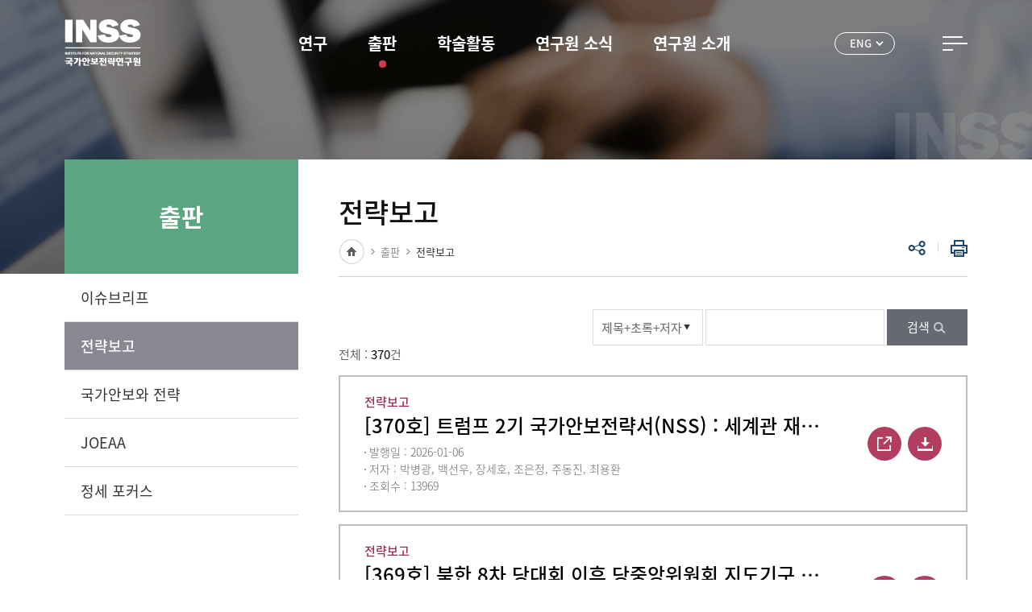

--- FILE ---
content_type: text/html;charset=UTF-8
request_url: http://www.inss.re.kr/publication/bbs/js_list.do
body_size: 24888
content:
<!DOCTYPE html>
<html lang="ko">
	<head>
		<title>국가안보전략연구원</title>
		<link rel="canonical" href="http://www.inss.re.kr">
		<meta name="description" content="기관안내, 한반도전략, 외교전략, 신안보전략 연구, 학술지 발간, 학술회의 개최 등 연구사업">
		<meta http-equiv="Content-Type" content="text/html; charset=utf-8">
		<!-- <meta name="viewport" content="width=device-width, initial-scale=1.0, maximum-scale=3.0, minimum-scale=1.0, user-scalable=yes, target-densitydpi=medium-dpi"> -->
		<meta name="viewport" content="width=device-width,initial-scale=1.0">
		<meta http-equiv="X-UA-Compatible" content="IE=edge">
		<link rel="stylesheet" type="text/css" href="/inss/css/style.css" />
		<link rel="shortcut icon" href="/inss/images/common/favicon.ico" type="image/x-icon" />
		<script type="text/javascript" src="/inss/js/jquery-1.12.4.min.js"></script>
		<script type="text/javascript" src="/inss/js/common.js"></script>
		<script async src="https://www.googletagmanager.com/gtag/js?id=UA-146089001-1"></script>
		<script>
			window.dataLayer = window.dataLayer || [];
			function gtag(){dataLayer.push(arguments);}
			gtag('js', new Date());		
			gtag('config', 'UA-146089001-1');
		</script>
		<script type="text/javascript">
		$('.html, body').on('mousewheel', function(e) {
				e.stopPropagation();
		});
		</script>
		<script>
		/* $(document).ready(function(){
			$(document).bind('keydown',function(e){
				if ( e.keyCode == 123) {
					e.preventDefault();
					e.returnValue = false;
				}
			});
		}); */
		// 우측 클릭 방지
		document.onmousedown=disableclick;
		status="마우스 오른쪽 버튼을 사용할 수 없습니다.";
		function disableclick(event){
			if (event.button==2) {
				alert(status);
				return false;
			}
		}
		</script>
		<style>
		.pdfobject-container {
			width: 100%;
			max-width: 600px;
			height: 600px;
			margin: 2em 0;
		}
		.pdfobject { border: solid 1px #666; }
		#results { padding: 1rem; }
		.hidden { display: none; }
		.success { color: #4F8A10; background-color: #DFF2BF; }
		.fail { color: #D8000C; background-color: #FFBABA; }
		</style>
		
	
	<script type="text/javascript">
	$(document).ready(function(){
		$("#searchText").keydown(function(key) {
			if (key.keyCode == 13) {
				fnSearch();
			}
		});
	});
	// 페이지 이동
	function setPage(page){
		$("#page").val(page);
		$("#listMap").attr("action", "./js_list.do").submit();
	}
	//검색
	function setList(){
		$("#page").val("1");
		$("#listMap").attr("action", "./js_list.do").submit();
	} 
	//검색
	function setView(nttId,bbsId){
		$("#nttId").val(nttId);
		$("#bbsId").val(bbsId);
		var url ="./js_view.do";
		$("#listMap").attr("method", "get");
		$("#listMap").attr("action", url).submit();
	} 
	
	function onView(url) {
		$("#movieFrame").attr("src",url);
		$(".movieLayer").show();
		$(".dimm").show();
	}
	</script>
</head>
<body>
	<script>
var licationPth = "_출판_전략보고";
$(document).ready(function(){
	$.ajax({
		type : "POST"
		, async : true
		, url : "/common/pageView.do"
		, dataType : "html"
		, timeout : 30000
		, cache : false  //true, false
		, data : "url="+$(location).attr('pathname')+"&site=POTAL"
		, contentType: "application/x-www-form-urlencoded; charset=UTF-8"
		, error : function(request, status, error) {
			alert("code : " + request.status + "\r\nmessage : " + request.reponseText);
		}
		, success : function(response, status, request) {
			
		}
	});
});
</script>
	<div id="skipToContent"><a href="#wrapCont" title="메뉴 건너 뛰기">메뉴 건너 뛰기</a></div>
	<div id="header" class="sub">
		<div class="container">
			<h1><a href="/main/main.do">INSS 국가안보전략연구원</a></h1>
			<ul id="top_menu" class="topMenu">
			<!-- 상단메뉴 출력 -->
			<li >
					<a href="/research/issue/nkp_list.do">연구</a>
					<div> 
						<div> 
							<p>연구</p>
							<ul>
							<li>
									<a href="/research/area/kp_list.do">지역</a>
										<ul>
									<li><a href="/research/area/kp_list.do">한반도</a></li>
									<li><a href="/research/area/ap_list.do">아시아/태평양</a></li>
									<li><a href="/research/area/as_list.do">미주</a></li>
									<li><a href="/research/area/ee_list.do">유럽/유라시아</a></li>
									<li><a href="/research/area/ma_list.do">중동/아프리카</a></li>
									</ul>
									</li>
							<li>
									<a href="/publication/bbs/hotIssue_list.do">HOT ISSUE</a>
									</li>
							</ul>
						</div>
					</div>
				</li>
				<li class="on">
					<a href="/publication/bbs/ib_list.do">출판</a>
					<div> 
						<div> 
							<p>출판</p>
							<ul>
							<li>
									<a href="/publication/bbs/ib_list.do">이슈브리프</a>
									</li>
							<li>
									<a href="/publication/bbs/js_list.do">전략보고</a>
									</li>
							<li>
									<a href="/publication/bbs/in_list.do">국가안보와 전략</a>
									</li>
							<li>
									<a href="/publication/bbs/joeaa_list.do">JOEAA</a>
									</li>
							<li>
									<a href="/publication/bbs/yc_list.do">정세 포커스</a>
									</li>
							</ul>
						</div>
					</div>
				</li>
				<li >
					<a href="/activity/bbs/academic_list.do">학술활동</a>
					<div> 
						<div> 
							<p>학술활동</p>
							<ul>
							<li>
									<a href="/activity/bbs/academic_list.do">학술회의</a>
									</li>
							<li>
									<a href="/activity/bbs/exchange_list.do">교류협력</a>
									</li>
							<li>
									<a href="/activity/bbs/insstv_list.do">INSS TV</a>
									</li>
							</ul>
						</div>
					</div>
				</li>
				<li >
					<a href="/news/bbs/news_list.do">연구원 소식</a>
					<div> 
						<div> 
							<p>연구원 소식</p>
							<ul>
							<li>
									<a href="/news/bbs/news_list.do">새소식</a>
									</li>
							<li>
									<a href="/news/bbs/report_list.do">보도자료</a>
									</li>
							</ul>
						</div>
					</div>
				</li>
				<li >
					<a href="/introduction/PageContent/20240325100907572.do">연구원 소개</a>
					<div> 
						<div> 
							<p>연구원 소개</p>
							<ul>
							<li>
									<a href="/introduction/PageContent/20240325100907572.do">인사말</a>
										<ul>
									<li><a href="/introduction/PageContent/20240325100907572.do">이사장 인사말</a></li>
									<li><a href="/introduction/PageContent/20200918111131035.do">원장 인사말</a></li>
									</ul>
									</li>
							<li>
									<a href="/introduction/PageContent/20200922173114641.do">임무</a>
									</li>
							<li>
									<a href="/introduction/PageContent/20200922172416689.do">연혁</a>
									</li>
							<li>
									<a href="/introduction/PageContent/20220217153045928.do">조직도</a>
									</li>
							<li>
									<a href="/introduction/PageContent/20200922175242994.do">홍보관</a>
										<ul>
									<li><a href="/introduction/PageContent/20200922175242994.do">글로벌 네트워크</a></li>
									</ul>
									</li>
							<li>
									<a href="/introduction/content/map.do">오시는길</a>
									</li>
							</ul>
						</div>
					</div>
				</li>
				</ul>
			<a href="/en/main/main.do" title="새창으로 열기" target="_blank" class="engBtn">ENG</a>
			<!-- 검색 -->
			<!--a href="#none" class="searchBtn">검색</a-->
			<!-- 검색레이어 -->
			<!--div class="searchLayer">
				<div class="container">
					<label>
						<input type="text" name="searchKeyWorlds" id="searchKeyWorlds" placeholder="검색어를 입력하세요" title="검색어 입력창">
						<a href="#none" onClick="allSearch();" class="searchBtn">검색</a>
					</label>
					<a href="#none" class="searchBtnClose">검색창 닫기</a>
				</div>
			</div-->
			<a href="#a" class="allMenu">전체메뉴 열기</a>
			<div class="allMenuLayer">
				<div class="container">
					<h1><a href="/main/main.do">INSS 국가안보전략연구원</a></h1>
					<h3>전체메뉴</h3>
					<a href="#a" class="allMenuClose">전체메뉴 닫기</a>
				</div>
				<div class="allMenuCont">
					<!-- To. 개발자 : 해당 메뉴 li에 1, 2, 3뎁스 모두 class="on" 달아 주세요. -->
					<ul>
					<li >
							<a href="#none">연구</a> 
							<ul>
								<li>
										<a href="/research/area/kp_list.do">지역</a>
											<ul>
										<li><a href="/research/area/kp_list.do">한반도</a></li>
										<li><a href="/research/area/ap_list.do">아시아/태평양</a></li>
										<li><a href="/research/area/as_list.do">미주</a></li>
										<li><a href="/research/area/ee_list.do">유럽/유라시아</a></li>
										<li><a href="/research/area/ma_list.do">중동/아프리카</a></li>
										</ul>
										</li>
								<li>
										<a href="/publication/bbs/hotIssue_list.do">HOT ISSUE</a>
										</li>
								</ul>
						</li>
					<li class="on">
							<a href="#none">출판</a> 
							<ul>
								<li>
										<a href="/publication/bbs/ib_list.do">이슈브리프</a>
										</li>
								<li>
										<a href="/publication/bbs/js_list.do">전략보고</a>
										</li>
								<li>
										<a href="/publication/bbs/in_list.do">국가안보와 전략</a>
										</li>
								<li>
										<a href="/publication/bbs/joeaa_list.do">JOEAA</a>
										</li>
								<li>
										<a href="/publication/bbs/yc_list.do">정세 포커스</a>
										</li>
								</ul>
						</li>
					<li >
							<a href="#none">학술활동</a> 
							<ul>
								<li>
										<a href="/activity/bbs/academic_list.do">학술회의</a>
										</li>
								<li>
										<a href="/activity/bbs/exchange_list.do">교류협력</a>
										</li>
								<li>
										<a href="/activity/bbs/insstv_list.do">INSS TV</a>
										</li>
								</ul>
						</li>
					<li >
							<a href="#none">연구원 소식</a> 
							<ul>
								<li>
										<a href="/news/bbs/news_list.do">새소식</a>
										</li>
								<li>
										<a href="/news/bbs/report_list.do">보도자료</a>
										</li>
								</ul>
						</li>
					<li >
							<a href="#none">연구원 소개</a> 
							<ul>
								<li>
										<a href="/introduction/PageContent/20240325100907572.do">인사말</a>
											<ul>
										<li><a href="/introduction/PageContent/20240325100907572.do">이사장 인사말</a></li>
										<li><a href="/introduction/PageContent/20200918111131035.do">원장 인사말</a></li>
										</ul>
										</li>
								<li>
										<a href="/introduction/PageContent/20200922173114641.do">임무</a>
										</li>
								<li>
										<a href="/introduction/PageContent/20200922172416689.do">연혁</a>
										</li>
								<li>
										<a href="/introduction/PageContent/20220217153045928.do">조직도</a>
										</li>
								<li>
										<a href="/introduction/PageContent/20200922175242994.do">홍보관</a>
											<ul>
										<li><a href="/introduction/PageContent/20200922175242994.do">글로벌 네트워크</a></li>
										</ul>
										</li>
								<li>
										<a href="/introduction/content/map.do">오시는길</a>
										</li>
								</ul>
						</li>
					</ul>
				</div>
			</div>
		</div>
	</div>
	<div class="contents sub02" id="wrapCont">
		<div class="container">
			<div id="left">
				<h2>출판</h2>
				<ul>
					<li class=""><a href="/publication/bbs/ib_list.do">이슈브리프</a>
					
					<li class=" on"><a href="/publication/bbs/js_list.do">전략보고</a>
					
					<li class=""><a href="/publication/bbs/in_list.do">국가안보와 전략</a>
					
					<li class=""><a href="/publication/bbs/joeaa_list.do">JOEAA</a>
					
					<li class=""><a href="/publication/bbs/yc_list.do">정세 포커스</a>
					
					</li>
				</ul>
			</div>
			<div id="content" class="">
				<h3>
				전략보고</h3>
				<ul class="nav">
					<li>home</li>
					<li>출판</li>
					<li>전략보고</li>
					</ul>
				<ul class="func">
					<li><a href="#" class="shareBtn">공유</a>
						<ul class="shareBox">
							<li><a href="#none" onClick="sendFacebook();">페이스북</a></li>
							<li><a href="#none" onClick="sendNaverBlog();">블로그</a></li>
							<li><a href="#none" onclick="sendTwitter();">트위터</a></li>
							<li><a href="#none" id="sh-link">URL 복사</a></li>
						</ul>
					</li>
					<li><a href="#none" onClick="divPrint('subCont');">인쇄</a></li>
				</ul>
<script>
	function depth1_on(menuNo){
		if(jQuery("[name="+menuNo+"_li]").attr("class") == "depth on"){
			jQuery("[name="+menuNo+"_li]").attr("class","depth");
			jQuery("[name="+menuNo+"_li] ul").hide();
		}else{
			jQuery("[name="+menuNo+"_li]").attr("class","depth on");
			jQuery("[name="+menuNo+"_li] ul").show();
			jQuery("[name="+menuNo+"_li] ul ul").show();
		}
	}

	function fnMenuSerch(){
		var popup = window.open("/common/menuSearch.do","fn_search","width=800,height=610,scrollbars=1");

		if(popup == null) {
			alert("팝업이 차단 되었습니다. 팝업차단 설정을 허용해주세요.");
			return;
		}
		popup.focus();
	}
</script>
<form id="contentFrm" name="contentFrm" method="POST">
	<input type="hidden" id="menuNo" name="menuNo" value="" />
</form>
<form id="totalSearchFrm" name="totalSearchFrm" method="POST" action="/search/search.do">
	<input type="hidden" id="searchPage" name="page" value="1" />
	<input type="hidden" id="keywordType" name="keywordType" value="" />
	<input type="hidden" id="searchKey" name="searchKey" value="" />
	<input type="hidden" id="searchKeyWorld" name="searchKeyWorld" value="" />
	<input type="hidden" id=bbs_id name="bbs_id" value="" />
</form>
				<div class="subCont" id="subCont">
					<form id="listMap" name="listMap" method="post">
					<input type="hidden" name="nttId" id="nttId" value="1" />
					<input type="hidden" name="bbsId" id="bbsId" value="1" />
					<input type="hidden" name="page" id="page" value="1" />
					<div class="searchBox">
						<select title="검색 조건 선택" name="searchCnd">
							<option value="100" >제목+초록+저자</option>
							<option value="97" >제목</option>
							<option value="98" >초록</option>
							<option value="99" >저자</option>
							
						</select>
						<input type="text" name="searchWrd" size="25" value="" maxlength="20" title="검색어 입력란" />
						<a href="javascript:setList();" class="btn btnSearch">검색</a>
					</div>
					</form> 
					<div class="tot">전체 : <span>370</span>건</div>
					<ul class="listType01">
						<li>
							<div class="txtBox">
								<span>전략보고</span>
								<a href="#a" onClick="javascript:setView('41037705','js');">
									[370호] 트럼프 2기 국가안보전략서(NSS) : 세계관 재편과 그 함의</a>
								<ul>
									<li>발행일 : 2026-01-06</li>
									<li>저자 : 박병광, 백선우, 장세호, 조은정, 주동진, 최용환</li>
									<li>조회수 : 13969</li>
								</ul>
							</div>
							<div class="iconBox">
								<a href="/common/viewer.do?atchFileId=F20260106163138556&fileSn=0" class="viewer" target="_blank">바로보기</a>
								<a href="/common/download.do?atchFileId=F20260106163138556&fileSn=0" class="file">다운로드</a>
							</div>
						</li>
						<li>
							<div class="txtBox">
								<span>전략보고</span>
								<a href="#a" onClick="javascript:setView('41037692','js');">
									[369호] 북한 8차 당대회 이후 당중앙위원회 지도기구 인사 변화</a>
								<ul>
									<li>발행일 : 2025-12-24</li>
									<li>저자 : 김종원</li>
									<li>조회수 : 14230</li>
								</ul>
							</div>
							<div class="iconBox">
								<a href="/common/viewer.do?atchFileId=F20251224134444316&fileSn=0" class="viewer" target="_blank">바로보기</a>
								<a href="/common/download.do?atchFileId=F20251224134444316&fileSn=0" class="file">다운로드</a>
							</div>
						</li>
						<li>
							<div class="txtBox">
								<span>전략보고</span>
								<a href="#a" onClick="javascript:setView('41037691','js');">
									[368호] 전승절 이후 중국의 대북정책 변화와 시사점</a>
								<ul>
									<li>발행일 : 2025-12-24</li>
									<li>저자 : 유현정</li>
									<li>조회수 : 11047</li>
								</ul>
							</div>
							<div class="iconBox">
								<a href="/common/viewer.do?atchFileId=F20251224110355194&fileSn=0" class="viewer" target="_blank">바로보기</a>
								<a href="/common/download.do?atchFileId=F20251224110355194&fileSn=0" class="file">다운로드</a>
							</div>
						</li>
						<li>
							<div class="txtBox">
								<span>전략보고</span>
								<a href="#a" onClick="javascript:setView('41037690','js');">
									[367호] 중국의 희토류(稀土) 전략과 우리의 정책적 시사점</a>
								<ul>
									<li>발행일 : 2025-12-24</li>
									<li>저자 : 유현정</li>
									<li>조회수 : 11009</li>
								</ul>
							</div>
							<div class="iconBox">
								<a href="/common/viewer.do?atchFileId=F20251224105724262&fileSn=0" class="viewer" target="_blank">바로보기</a>
								<a href="/common/download.do?atchFileId=F20251224105724262&fileSn=0" class="file">다운로드</a>
							</div>
						</li>
						<li>
							<div class="txtBox">
								<span>전략보고</span>
								<a href="#a" onClick="javascript:setView('41037686','js');">
									[366호] 미ᆞ중 틱톡 합의와 한국에 주는 시사점</a>
								<ul>
									<li>발행일 : 2025-12-12</li>
									<li>저자 : 홍건식</li>
									<li>조회수 : 13950</li>
								</ul>
							</div>
							<div class="iconBox">
								<a href="/common/viewer.do?atchFileId=F20251212104621930&fileSn=0" class="viewer" target="_blank">바로보기</a>
								<a href="/common/download.do?atchFileId=F20251212104621930&fileSn=0" class="file">다운로드</a>
							</div>
						</li>
						<li>
							<div class="txtBox">
								<span>전략보고</span>
								<a href="#a" onClick="javascript:setView('41037681','js');">
									[365호] 트럼프 2기 행정부 AI 공급망 전략과 한국에 주는 시사점</a>
								<ul>
									<li>발행일 : 2025-12-11</li>
									<li>저자 : 홍건식</li>
									<li>조회수 : 12765</li>
								</ul>
							</div>
							<div class="iconBox">
								<a href="/common/viewer.do?atchFileId=F20251211163944078&fileSn=0" class="viewer" target="_blank">바로보기</a>
								<a href="/common/download.do?atchFileId=F20251211163944078&fileSn=0" class="file">다운로드</a>
							</div>
						</li>
						<li>
							<div class="txtBox">
								<span>전략보고</span>
								<a href="#a" onClick="javascript:setView('41037679','js');">
									[364호] 2025년 중공당 정치국 집체학습 현황 분석 및전략적 함의</a>
								<ul>
									<li>발행일 : 2025-12-10</li>
									<li>저자 : 양갑용</li>
									<li>조회수 : 12948</li>
								</ul>
							</div>
							<div class="iconBox">
								<a href="/common/viewer.do?atchFileId=F20251210161617421&fileSn=0" class="viewer" target="_blank">바로보기</a>
								<a href="/common/download.do?atchFileId=F20251210161617421&fileSn=0" class="file">다운로드</a>
							</div>
						</li>
						<li>
							<div class="txtBox">
								<span>전략보고</span>
								<a href="#a" onClick="javascript:setView('41037677','js');">
									[363호] 트럼프 라운드 (Trump Round) 시대 한국의 경제안보 대응 전략</a>
								<ul>
									<li>발행일 : 2025-12-05</li>
									<li>저자 : 김경숙</li>
									<li>조회수 : 14299</li>
								</ul>
							</div>
							<div class="iconBox">
								<a href="/common/viewer.do?atchFileId=F20251205165122588&fileSn=0" class="viewer" target="_blank">바로보기</a>
								<a href="/common/download.do?atchFileId=F20251205165122588&fileSn=0" class="file">다운로드</a>
							</div>
						</li>
						<li>
							<div class="txtBox">
								<span>전략보고</span>
								<a href="#a" onClick="javascript:setView('41037676','js');">
									[362호] 美 제약ᆞ바이오 공급망 정책 변화와 시사점</a>
								<ul>
									<li>발행일 : 2025-12-05</li>
									<li>저자 : 김현중</li>
									<li>조회수 : 14144</li>
								</ul>
							</div>
							<div class="iconBox">
								<a href="/common/viewer.do?atchFileId=F20251205164652500&fileSn=0" class="viewer" target="_blank">바로보기</a>
								<a href="/common/download.do?atchFileId=F20251205164652500&fileSn=0" class="file">다운로드</a>
							</div>
						</li>
						<li>
							<div class="txtBox">
								<span>전략보고</span>
								<a href="#a" onClick="javascript:setView('41037675','js');">
									[361호] 아프리카 드론의 무기화 : 동향과 시사점</a>
								<ul>
									<li>발행일 : 2025-12-05</li>
									<li>저자 : 김윤희</li>
									<li>조회수 : 14971</li>
								</ul>
							</div>
							<div class="iconBox">
								<a href="/common/viewer.do?atchFileId=F20251205110538503&fileSn=0" class="viewer" target="_blank">바로보기</a>
								<a href="/common/download.do?atchFileId=F20251205110538503&fileSn=0" class="file">다운로드</a>
							</div>
						</li>
						</ul>
					<div class="page">{pageCount=10, startPage=1, totalPage=37, skin=BBSA05, startNo=370, branchAt=Y, page=1, endPage=10, type=publication, bbs_list_count=10, totalCount=370, bbsId=js}<a href="#a" onclick="setPage(1); return false;"><img src="/inss/images/btn/page_first.png" alt="첫 페이지로 이동" /></a>
						<ul>
						<li class="on"><a href="#a">1</a></li><li><a href="#a" onclick="setPage(2); return false;">2</a></li><li><a href="#a" onclick="setPage(3); return false;">3</a></li><li><a href="#a" onclick="setPage(4); return false;">4</a></li><li><a href="#a" onclick="setPage(5); return false;">5</a></li><li><a href="#a" onclick="setPage(6); return false;">6</a></li><li><a href="#a" onclick="setPage(7); return false;">7</a></li><li><a href="#a" onclick="setPage(8); return false;">8</a></li><li><a href="#a" onclick="setPage(9); return false;">9</a></li><li><a href="#a" onclick="setPage(10); return false;">10</a></li></ul>
						<a href="#" onclick="setPage(2); return false;"><img src="/inss/images/btn/page_next.png" alt="다음 페이지로 이동" /></a>
						<a href="#" onclick="setPage(37); return false;"><img src="/inss/images/btn/page_last.png" alt="마지막 페이지로 이동" /></a>
					</div>
				<!-- 
				<div class="page">
						<a href="#a"><img src="/inss/images/btn/page_first.png" alt="첫 페이지로 이동"></a>
						<a href="#a"><img src="/inss/images/btn/page_prev.png" alt="이전 페이지로 이동"></a>
						To. 개발자 : 페이지 넘버 pc일 때는 10개씩, 모바일 일 때(767사이즈부터요)는 5개씩 뿌려 주세요.
						<ul>
							<li class="on"><a href="#a">1</a></li>
							<li><a href="#a">2</a></li>
							<li><a href="#a">3</a></li>
							<li><a href="#a">4</a></li>
							<li><a href="#a">5</a></li>
						</ul>
						<a href="#a"><img src="/inss/images/btn/page_next.png" alt="다음 페이지로 이동"></a>
						<a href="#a"><img src="/inss/images/btn/page_last.png" alt="마지막 페이지로 이동"></a>
					</div> --></div>
</div>
		</div>
	</div>
	<div id="results" class="hidden"></div>
    <div id="pdf"></div>
	<div id="printDIV" class="print" style="display:none;"></div>
	<div id="footer">
		<div>
			<ul>
				<li><a href="/etc/PageContent/20201029165720946.do">개인정보처리방침</a></li>
				<li><a href="/etc/PageContent/20201030094205269.do">이메일 무단수집거부</a></li>
				<li><a href="http://inss.jams.or.kr/" target="_blank" title="새창으로 열기">원고모집</a></li>
				<li><a href="/common/contentDownload.do?num=3" target="_blank" title="새창으로 다운로드 열기">연구윤리규정</a></li>
			</ul>
			<p>06295 서울시 강남구 언주로 120 인스토피아 빌딩   TEL : 02-6191-1000   FAX : 02-6191-1111</p>
			<p class="copy">COPYRIGHTⓒ INSTITUTE FOR NATIONAL SECURITY STRATEGY. ALL RIGHTS RESERVED.</p>
		</div>
	</div>
</body>
</html>


--- FILE ---
content_type: text/css;charset=UTF-8
request_url: http://www.inss.re.kr/inss/css/style.css
body_size: 48166
content:
@charset "utf-8";
@import url('layout.css');
@import url('style_main.css');

/* btnBox */
.btnR, .btnL, .btnC {margin-top:40px}
.btnR {text-align:right;}
.btnL {text-align:left;}
.btnC {text-align:center;}
.btnLR {text-align:right;margin-top:-45px}
.btnR a, .btnL a, .btnC a {display:inline-block;}
.btnR a + a, .btnL a + a, .btnC a + a {margin-left:2px}
.btn + .btn {margin-left:2px}
@media screen and (max-width:1279px) {
}
@media screen and (max-width:767px) {
	.btnR, .btnL, .btnC {margin-top:20px}
}
/*--btnBox */

/* btn */
.btn{
	display:inline-block;
	padding:0 10px;
	text-align:center;
	color:#fff;
	vertical-align:top;
	background-color:#666973;
	min-width:100px;
	line-height:45px;
	border:none;
	box-sizing:border-box;
}
.btnSearch {
	background:url('/inss/images/btn/search.png') calc(100% - 27px) center no-repeat #666973;
	padding-right:47px;
	text-align:right
}
.btnViewer {
	color:#b13d60;
	background:url('/inss/images/btn/viewer2.png') calc(100% - 19px) center no-repeat #fff;
	border:#b13d60 solid 1px;
	padding:0 40px 0 20px;
	min-width:140px;
}
.btnDown {
	color:#fff;
	background:url('/inss/images/btn/down.png') calc(100% - 19px) center no-repeat #b13d60;
	border:#b13d60 solid 1px;
	padding:0 40px 0 20px;
	min-width:140px;
}
.btnList {
	color:#fff;
	background:url('/inss/images/btn/list.png') 25px center no-repeat #27272f;
	padding:0 10px 0 40px;
}
.btnRes {
	color:#fff;
	background-color:#b13d60;
	padding:0 15px;
	font-size:17px;
	line-height:50px;
	font-weight:500;
	min-width:180px;
}
.btnRes span{background:url('/inss/images/btn/res.png') right center no-repeat;padding-right:20px;}
.btnRed{background:#b13d60}
@media screen and (max-width:1279px) {
	.btnL > a:first-child {display:none}	/* 모바일 pdf viewer 불가로 인해 임시 수정 처리 20210827 */
}
@media screen and (max-width:767px) {
	.btnSearch {background-image:none;text-align:center;padding:0;min-width:45px}
	/*.btnViewer, .btnDown {background-position:calc(100% - 10px) center !important;min-width:110px;padding:0 40px 0 10px}*/	/* 모바일 pdf viewer 불가로 인해 임시 수정 처리 20210827 */
	.btnDown {background-position:calc(100% - 10px) center !important;min-width:110px;padding:0 40px 0 10px}	/* 모바일 pdf viewer 불가로 인해 임시 수정 처리 20210827 */
	.btnL > a:first-child {display:none}	/* 모바일 pdf viewer 불가로 인해 임시 수정 처리 20210827 */
	.btnRes {min-width:150px;}
}
/*--btn */

/* 일반 게시판 */
.listType01 > li{
	margin-top:15px;
	border:#bbbdc5 solid 2px;
	padding:20px 30px;
	position:relative;
}
.listType01 > li .txtBox {
	width:calc(100% - 130px);
}
.listType01 > li .txtBox span{
	color:#972e4b;
	font-weight:500;
	display:block;
}
.listType01 > li .txtBox a{
	width:100%;
	display:block;
	font-size:24px;
	margin-bottom:5px;
	color:#000000;
	font-weight:500;
	overflow:hidden;
	text-overflow:ellipsis;
	white-space:nowrap;
	-moz-binding:url('ellipsis.xml#ellipsis');
	-o-text-overflow:ellipsis;
}
.listType01 > li .txtBox ul li {
	background:url('/inss/images/blt/blt01.png') 0 10px no-repeat;
	font-size:14px;
	font-weight:200;
	padding:0 0 0 6px;
	word-break:keep-all
}
.listType01 > li .iconBox {
	position:absolute;
	right:30px;
	top:50%;
	height:42px;
	margin-top:-21px;
}
.listType01 > li .iconBox > * {
	float:left;
	width:42px;
	height:42px;
	border-radius:100%;
	display:block;
	margin-left:8px;
	text-indent: 100%;
	white-space: nowrap;
	overflow: hidden;
	background-color:#b13d60;
	background-repeat:no-repeat;
	background-position:center center;
}  
.listType01 > li .iconBox .viewer {background-image:url('/inss/images/btn/viewer.png');}
.listType01 > li .iconBox .file {background-image:url('/inss/images/btn/down.png');}
.listType01 > li .iconBox .file2 {background-image:url('/inss/images/btn/addfile2.png');}
.listType01 > li .iconBox .file3 {background-image:url('/inss/images/btn/addfile3.png');}

@media screen and (max-width:1279px) {
	.listType01 > li .iconBox .viewer {display:none}	/* 모바일 pdf viewer 불가로 인해 임시 수정 처리 20210827 */
}
@media screen and (max-width:767px) {
	.listType01 > li{margin-top:10px;padding:15px 15px 65px;}
	.listType01 > li .txtBox {width:100%}
	.listType01 > li .txtBox a{line-height:30px;max-height:60px;line_cnt: 2;-webkit-line-clamp: 2;-webkit-box-orient: vertical;word-wrap: break-word;white-space:normal;}
	.listType01 > li .iconBox {top:auto;bottom:15px;right:auto;left:7px}
	.listType01 > li .iconBox .viewer {display:none}	/* 모바일 pdf viewer 불가로 인해 임시 수정 처리 20210827 */
}
/*-- 일반 게시판 */
/* 게시판 상세 */
.viewType01 {
	border-top:#222222 solid 1px;
	border-bottom:#959595 solid 1px;
	margin-top:20px;
}
.stat {
	display:inline-block;
	background:#e8ecf6;
	text-align:center;
	border-radius:17.5px;
	line-height:35px;
	color:#111111;
	padding:0 15px;
	margin:10px 0;
}
.viewType01 .info {
	border-bottom:#959595 solid 1px;
	padding:20px;
}
.viewType01 .info span{
	color:#972e4b;
	font-weight:500;
	display:block;
}
.viewType01 .info p{
	font-size:24px;
	margin-bottom:5px;
	color:#000000;
	font-weight:500;
}
.viewType01 .info ul li {
	background:url('/inss/images/blt/blt01.png') 0 10px no-repeat;
	font-size:14px;
	font-weight:200;
	padding:0 0 0 6px;
	word-break:keep-all
}
#view_content {
	min-height:250px;
	padding: 20px;
	line-height:26px;
}
#view_cont .indexList *{font-size:12pt}
@media screen and (max-width:767px) {
	#view_content {min-height:auto;padding:15px 10px}
	.viewType01 .info {padding:15px 10px}
}
/*-- 게시판 상세 */
/* 이미지형 게시판 */
.listType01 > li .imgBox {
	position:absolute;
	left:30px;
	top:20px;
}
.listType01 > li .imgBox img{
	width:67px;
	height:95px;
	box-shadow:6px 6px 0px #e5e5e5
}
.listType01 > li .imgBox + .txtBox {
	width:calc(100% - 220px);
	margin-left:90px
}
.listType01.type2 > li .imgBox img{
	width:148px;
	height:98px;
	box-shadow:none;
	border:#ddd solid 1px
}
.listType01.type2 > li .imgBox + .txtBox {
	width:calc(100% - 215px);
	margin-left:165px
}
@media screen and (max-width:767px) {
	.listType01 > li .imgBox {left:15px;top:15px}
	.listType01 > li .imgBox img {height:112px;width:78px}
	.listType01 > li .imgBox + .txtBox {width:calc(100% - 100px);margin-left:100px}
	.listType01.type2 > li .imgBox + .txtBox {width:100%;margin:15px 0 0 0}
	.listType01.type2 > li .imgBox{width:100%;position:static}
	.listType01.type2 > li .imgBox img {height:auto;width:100%}
}
/*-- 이미지형 게시판 */
/* Hot issue 게시판 */
.listType02 {
	border-top:#222222 solid 1px;
	border-bottom:#222222 solid 1px;
	margin-top:15px;
}
.listType02 > li:first-child {border-top:none}
.listType02 > li {
	border-top:#dddddd solid 1px;
	position:relative;
	height:90px;
}
.listType02 > li.on {background:#f6f6f6}
.listType02 > li.on > span > strong{
	color:#111111;
	font-weight:normal;
	width:60px;
	display:inline-block;
	height:35px;
	border-radius:17.5px;
	text-align:center;
	background:#fff;
	line-height:35px;
}
.listType02 > li > span{
	border-right:#dddddd solid 1px;
	width:100px;
	line-height:90px;
	display:block;
	position:absolute;
	left:0;
	top:0;
	text-align:center;
	font-weight:200;
	color:#333333
}
.listType02 > li .txtBox{
	width:calc(100% - 100px);
	padding:20px 30px 0;
	margin-left:100px;
}
.listType02 > li .txtBox a{
	width:100%;
	display:block;
	font-size:17px;
	margin-bottom:5px;
	color:#111;
	font-weight:500;
	overflow:hidden;
	text-overflow:ellipsis;
	white-space:nowrap;
	-moz-binding:url('ellipsis.xml#ellipsis');
	-o-text-overflow:ellipsis;
}
.listType02 > li .txtBox ul li {
	font-size:14px;
	font-weight:200;
}
/*20201229 추가 시작*/
.listType02 > li .txtBox2{
	width:calc(100% - 100px);
	padding:20px 30px 0;
	margin-left:100px;
}
.listType02 > li .txtBox2 a{
	width:100%;
	display:block;
	font-size:17px;
	margin-bottom:5px;
	color:#111;
	font-weight:500;
	overflow:hidden;
	text-overflow:ellipsis;
	white-space:nowrap;
	-moz-binding:url('ellipsis.xml#ellipsis');
	-o-text-overflow:ellipsis;
}
.listType02 > li .txtBox2 ul li {
	font-size:14px;
	font-weight:200;
}
/*20201229 추가 끝*/
.listType02.file > li {height:115px;}
.listType02.file > li > span {line-height:115px}
.listType02.file.type2 > li {height:90px;}
.listType02.file.type2 > li > span {line-height:90px}
.listType02.file > li .txtBox a{width:calc(100% - 50px) !important}
.listType02.file > li .txtBox > span{
	display: inline-block;
	line-height: 26px;
	font-size: 13px;
	color: #111111;
	font-weight: 200;
	background: #e9e9e9;
	border-radius: 2px;
	padding: 0 10px;
}
.listType02.file > li .txtBox > div{
	position: absolute;
	right: 30px;
	top: 50%;
	height: 42px;
	margin-top: -21px;
	width: 42px;
	height: 42px;
	border-radius: 100%;
	display: block;
	margin-left: 8px;
	text-indent: 100%;
	white-space: nowrap;
	overflow: hidden;
	background-color: #b13d60;
	background-repeat: no-repeat;
	background-position: center center;
	background-image: url(../images/btn/down.png);
}
.listType02.file2 > li .txtBox > div{
	position: absolute;
	right: 30px;
	top: 50%;
	height: 42px;
	margin-top: -21px;
	width: 42px;
	height: 42px;
	border-radius: 100%;
	display: block;
	margin-left: 8px;
	text-indent: 100%;
	white-space: nowrap;
	overflow: hidden;
	background-color: #b13d60;
	background-repeat: no-repeat;
	background-position: center center;
	background-image: url(../images/btn/addfile3.png);
}
@media screen and (max-width:767px) {
	.listType02 > li {height:auto !important}
	.listType02 > li > span{display:none}
	.listType02 > li .txtBox{width:90%;padding:15px 10px;margin-left:0px;}
	/*20201229 추가 시작*/
	.listType02 > li .txtBox2{width:100%;padding:15px 10px;margin-left:0px;}
	/*20201229 추가 끝*/
	.listType02.file > li .txtBox > div {right:10px}
	.listType02.file2 > li .txtBox > div{right:10px}
}
/*20201229 추가 시작*/
@media screen and (max-width:1279px){
	.listType02 > li .txtBox2 {margin-left: 100px;padding:20px 30px 0;}
}
@media screen and (max-width:767px){
	.listType02 > li .txtBox2{width:100%;padding:15px 10px;margin-left:0px;}
}
@media screen and (max-width:546px){
	.listType02 > li .txtBox2{width:100%;padding:15px 10px;margin-left:0px;}
}
@media screen and (max-width:425px){
	.listType02 > li .txtBox2{width:100%;padding:15px 10px;margin-left:0px;}
}
/*-- Hot issue 게시판 */
/* 검색 결과 게시판 */
.searchList > li{
	border:#dbdbdb solid 1px;
	padding:20px 20px 10px;
	margin:20px 0;
	position:relative
}
.searchList > li > div{
	background:url('../images/blt/search.png') 20px center no-repeat #f5f6f7;
	padding:10px 50px 10px 45px;
	font-size:20px;
	color:#111111;
	font-weight:500
}
.searchList > li > div span{
	color:#111111;
	font-size:15px;
	font-weight:normal
}
.searchList > li > div strong{color:#e32d4b}
.searchList > li .listType03 {margin-top:0;border-top:none}
.searchList > li .listType03 > li {
	position:relative;
	padding:15px 30px;
	border-bottom: 1px solid #ebebeb;
}
.searchList > li .listType03 > li:last-child {border-bottom:none}
.searchList > li .listType03 > li p, 
.searchList > li .listType03 > li a {color:#666666}
.searchList > li .listType03 > li > a {color:#003567;}
.searchList > li .listType03 > li > .keyword {padding-right:100px;display:inline-block}
.searchList > li .listType03 > li > .date {
	font-size:14px;
	color:#666666;
	right:30px;
}
.searchList > li .moreBtn {
	top:34px;
	right:34px;
}
.listType03 {
	position:relative;
	margin-top:15px;
	border-top:1px solid #222;
}
.listType03 > li {
	position:relative;
	padding:23px 20px;
	border-bottom: 1px solid #ddd;
}
.listType03 > li p, 
.listType03 > li a {
	font-size:17px;
	font-weight:500;
}
.listType03 > li > a {
	display:block;
	width:calc(100% - 90px);
	color:#111;
	overflow:hidden;
	text-overflow:ellipsis;
	white-space:nowrap;
}
.listType03 > li > .date {
	position:absolute;
	margin-top:-10px;
	top:50%;
	right:20px;
}
.moreBtn {
	display:inline-block;
	position:absolute;
	top:-38px;
	right:0;
	padding-right:15px;
	background:url('../images/common/btn_more.png') no-repeat right center;
}
@media screen and (max-width:767px) {
	.searchList > li {padding:15px 15px 10px}
	.searchList > li > div {padding:10px 10px 35px 35px;background-position:10px 13px}
	.searchList > li .moreBtn {top:60px;right:25px;}
	.searchList > li .listType03 > li{padding:15px 0px 35px}
	.listType03 > li {height:auto;padding:15px 0px 35px;}
	.listType03 > li > a {width:100%}
	.searchList > li .listType03 > li > .keyword {padding-right:0}
	.listType03 > li > .date {right:auto;left:0px;top:auto;bottom:10px;margin-top:0;}
}

/*-- 검색 결과 게시판 */
/* 출판 상세 */
.sumBox {
	border:#cfcfcf solid 1px;
	border-top:#222222 solid 1px;
	padding:44px 50px;
}
.sumBox:after{content:'';display:block;clear:both}
.sumBox .imgBox{
	float:left;
	width:248px;
	height:340px;
	padding:1px;
	background:url('/inss/images/content/img_bg.png') no-repeat;
}
.sumBox .imgBox img {width:238px;height:338px;}
.sumBox .txtBox{
	float:right;
	width:calc(100% - 280px);
	padding-top:5px;
}
.sumBox .txtBox > span{
	display:inline-block;
	line-height:26px;
	font-size:13px;
	color:#111111;
	font-weight:200;
	background:#e9e9e9;
	border-radius:2px;
	padding:0 10px;
}
.sumBox .txtBox > p{
	font-size:24px;
	color:#111111;
	font-weight:500;
	margin:10px 0 20px;
	line-height:110%
}
.dicList dt{
	float:left;
	background:url('/inss/images/blt/blt02.png') 0 10px no-repeat;
	padding:0 0 5px 7px;
	width:90px;
	color:#111111;
}
.dicList dd{
	float:left;
	width:calc(100% - 90px);
	padding:0 0 5px 0;
}
.link {
	color:#972e4b;
	text-decoration:underline
}
@media screen and (max-width:1023px) {
	.sumBox {padding:30px;}
}
@media screen and (max-width:767px) {
	.sumBox {padding:15px 10px;}
	.sumBox .imgBox,
	.sumBox .txtBox {float:none;width:100%;}
	.sumBox .imgBox {text-align:center;background-position:calc(50% + 4px) 0;margin-bottom:10px;}
	.sumBox .txtBox {padding:10px}

	.dicList dt{width:80px}
	.dicList dd{width:calc(100% - 80px)}
}
/*-- 출판 상세 */
/* 게시판 검색 및 이전 다음글 */
.tot span{color:#000000}
.searchBox + .tot {margin-top:-20px}
.searchBox, .searchBox02 {text-align:right;}
.searchBox02 {
	background: #efefef;
	padding: 40px 0;
	margin-bottom: 30px;
}
.searchBox02 > div {
	position: relative;
	padding: 0 120px;
}
.searchBox02 > div > * {
	display:inline-block;
	font-size: 17px;
	font-weight: 300;
	vertical-align:middle;
}
.searchBox02 > div > p {
	margin-right:5px;
	color:#111;
	font-weight:500;
	font-size:24px;
}
.searchBox02 input[type='text'] {
	width: calc(100% - 355px);
}
.searchBox02 > div > .btn {
	min-width:120px;
	color:#fff;
	background:#2e436f;
}
.searchBox02 > div > .btn.chosung{
	background:url('../images/btn/chosung.png') 17px center no-repeat #3c619d;
	text-align:left;
	padding-left:42px
}
.searchBox02 + p {
	margin-bottom:30px;
	color:#333;
	text-align:center;
	font-size:20px;
	font-weight:300;
}
.searchBox02 + p > span {color:#003567;}
.bnList {
	border-top:#cfcfcf solid 1px;
	margin-top:45px
}
.bnList > li{
	border-bottom:#cfcfcf solid 1px;
	padding:10px 0;
	clear:both
}
.bnList > li:after{content:'';display:block;clear:both}
.bnList > li > *{float:left}
.bnList > li .tit {
	width:100px;
	background:url('/inss/images/icon/prev.png') 20px center no-repeat;
	padding-left:40px;
}
.bnList > li:last-child .tit {background:url('/inss/images/icon/next.png') 20px center no-repeat;}
.bnList > li > a {
	display:block;
	width:calc(100% - 190px);
	padding-right:20px;
	overflow:hidden;
	text-overflow:ellipsis;
	white-space:nowrap;
	-moz-binding:url('ellipsis.xml#ellipsis');
	-o-text-overflow:ellipsis;
}
.bnList > li > span {width:90px;}
@media screen and (max-width: 1023px) {
	.searchBox02 > div > .btn.chosung{display:none}
	.searchBox02 input[type='text']{width:calc(100% - 230px)}
}
@media screen and (max-width:767px) {
	.searchBox + .tot {margin-top:10px}
	.searchBox{position:relative;padding:0 45px 0 90px;}
	.searchBox select{position:absolute;left:0;top:0;width:91px;padding:0 2px 0 3px;margin:0;}
	.searchBox input[type='text']{width:100%;margin:0}
	.searchBox a{position:absolute;right:0;top:0;}
	.searchBox02 {padding:25px 0}
	.searchBox02 > div {padding:0 25px;}
	.searchBox02 input[type='text'] {width:calc(100% - 185px)}
	.searchBox02 > div > .btn {min-width:80px}
	
	.searchBox.type2 {padding:48px 45px 0 90px}
	.searchBox.type2 select:first-child {width:100%;}
	.searchBox.type2 select + select{left:0;top:48px;}
	.searchBox.type2 a{top:48px;}
	
	.bnList {margin-top:30px}
	.bnList > li .tit {width:80px;background-position:5px center !important;padding-left:25px}
	.bnList > li > a {width:calc(100% - 80px);padding-right:0}
	.bnList > li > span {display:none}
}
@media screen and (max-width:425px) {
	.searchBox02 > div > * {width:100% !important;margin-bottom:3px;text-align:center;}	
}
/*-- 게시판 검색 */

/* 첨부파일 */
.viewFile {
	padding:15px 0px 10px;
}
.viewFile dt{
	position:relative;
	width:110px;
	color:#333;
	text-align:center;
}
.viewFile dd{
	padding:0 10px 0 10px;
	margin:-23px 0 0 110px;
}
.viewFile dd a{
	display:block;
	padding:3px 0 3px 18px;
	line-height:18px;
	color:#333;
	font-size:14px;
	background:url('/inss/images/btn/file.png') 0 6px no-repeat;
}
@media screen and (max-width:767px) {
	.viewFile {padding:10px 5px}
	.viewFile dt{width:80px}
	.viewFile dd {margin:-23px 0 0 80px;}
}
/*-- 첨부파일 */
/* page */
.page {
	text-align:center;
	margin-top:40px;
	font-size:0;
}
.page * {
	 vertical-align:top;
	 display:inline-block;
	 box-sizing:border-box;
}
.page > a {width:40px;vertical-align:middle;line-height:32px;height:40px;vertical-align:middle;border:#cccccc solid 1px;}
.page > a img{vertical-align:middle;}
.page > a + a{border-left:0}
.page ul {margin:0 10px;border-left:1px solid #cccccc;}
.page li {float:left}
.page li a:hover,
.page li.on a {color:#fff; background:#393b42;border:1px solid #393b42;}
.page li a {
	display:block;
	border:#ccc solid 1px;
	border-left:none;
	width:40px;
	height:40px;
	line-height:38px;
	text-align:center;
	color:#333333;
}
@media screen and (max-width:767px) {
	.page{margin-top:20px}
}
@media screen and (max-width:424px) {
	.page ul {margin:0 6px}
	.page > a {width:30px;height:30px;line-height:25px;}
	.page li a {width:30px;height:30px;line-height:28px;}
}
/*-- page */

/* table */
.tbType01 {
	margin-top:15px;
	text-align:center;
	border-top:2px solid #414141;
}
.tbType01 th,
.tbType01 td {
	border-left:#cccccc solid 1px;
	word-break:keep-all;
}
.tbType01 th {
	padding:15px 0;
	background-color:#f9f9f9;
	color:#333;
	border-bottom:#cccccc solid 1px;
}
.tbType01 tbody th {border-bottom:#dddddd solid 1px;}
.tbType01 td {
	padding:15px 15px;
	text-align:left;
	border-bottom:#dddddd solid 1px;
}
.tbType01 tr > th:first-child,
.tbType01 tr > td:first-child {border-left:none}
@media screen and (max-width:1279px){
}
@media screen and (max-width:767px){
}
@media screen and (max-width:546px){
}
@media screen and (max-width:425px){
}
/*--table */

/* tableList */
.tbType01.list td {text-align:center}
.tbType01.list td a {
	color: #333333;
	display: block;
	max-width: 100%;
	overflow: hidden;
	text-overflow: ellipsis;
	white-space: nowrap;
	text-align: left;
}
@media screen and (max-width:767px){
	.tbType01.list th, .tbType01.list td {border-left:none;padding:10px 5px;}
}
/*-- tableList */

/* BoxType */
.boxType01 {
	margin:10px 0;
	padding:20px;
	text-align:left;
	background:#f5f5f5;
}
@media screen and (max-width:767px){
}
/*-- BoxType */

/* 팝업 */
@media screen and (max-width:767px) {
}
/*-- 팝업 */
/* Hot Issue */
.titleBox {
	background:url('/inss/images/content/titleBox.png') 38px center no-repeat #f0f5f8;
	padding:30px 20px 30px 140px;
	margin:15px 0 20px
}
.titleBox.type2 {background-image:url('/inss/images/content/titleBox_newsletter.png')}
.titleBox .tit{
	font-size:22px;
	color:#333333;
	font-weight:500;
}
.titleBox p{color:#333333;}
@media screen and (max-width:767px) {
	.titleBox {background-position:15px center;background-size:60px;padding:20px 15px 20px 90px;margin:10px 0}
}
@media screen and (max-width:374px) {
	.titleBox {background-image:none !important;padding:20px 15px}
}
/*-- Hot Issue */
/* 목차 */
.indexList > li {
	font-size:17px;
	color:#111;
	line-height:30px;
}
.indexList > li > ul > li{
	color:#333;
	line-height:26px;
	background:url('/inss/images/blt/blt03.png') 11px 13px no-repeat;
	padding:0 0 0 18px;
}
.indexList.type2 > li,
.indexList.type3 > li {
	font-weight:500;
	padding-bottom:30px
}
.indexList.type2 > li > ul > li{
	background:url('/inss/images/blt/blt02.png') 8px 12px no-repeat;
}
.indexList.type3 > li > ul > li{
	background-image:none;
	padding:0 0 0 5px;
	font-weight:normal
}
/*-- 목차 */
/* Tab */
#view_content .tabType01, 
#view_content .bnList {margin:10px -20px 20px;}
.tabType01 > li{
	float:left;
	width:33.3333%;
}
.tabType01 > li > a{
	line-height:48px;
	font-size:17px;
	display:block;
	text-align:center;
	border:#cfcfcf solid 1px;
}
.tabType01 > li + li > a {border-left:none !important}
.tabType01 > li:nth-child(4) > a {border-left:#cfcfcf solid 1px !important}
.tabType01 > li:nth-child(4) > a:hover,
.tabType01 > li:nth-child(4).on > a {border-left:#2e436f solid 1px !important}
.tabType01 > li:nth-child(-n+3) > a{border-bottom-width:0 !important}
.tabType01 > li.on > a,
.tabType01 > li > a:hover{
	color:#fff;
	background:#2e436f;
	border-color:#2e436f;
}
.tabType01.cnt2 > li{width:50%;}
.tabType01.cnt2 > li > a:hover,
.tabType01.cnt2 > li.on > a{border-bottom:#2e436f solid 1px !important}
.tabType01.cnt2 > li:nth-child(-n+3) > a{border-bottom-width:1px !important}
.tabCont {
	padding:10px 0 0 0;
}
@media screen and (max-width:767px) {
	#view_content .tabType01, 
	#view_content .bnList {margin:0px -10px 15px}
}
/*-- Tab */
/* 보도자료 첨부파일 */
.viewType01 + .fileList{
	margin:-1px 0 0;
}
.fileList {
	margin:20px -20px -21px;
	border:#eeeeee solid 1px;
	background:#f6f6f6;
	padding:20px 38px 15px;
}
.fileList.type2{margin-top:10px;}
.fileList > div{
	font-size:17px;
	font-weight:200;
	padding-bottom:10px;
}
.fileList ul li{
	float:left;
	padding:5px 25px 5px 0;
}
.fileList ul li a{
	display:block;
	color:#333333;
	background:url('/inss/images/icon/file.png') 0 0px no-repeat;
	padding-left:30px;
}
@media screen and (max-width:767px) {
	.fileList {margin:20px -10px -16px;padding:10px;}
	.fileList ul li {padding:3px 20px 3px 0}

}
/*-- 보도자료 첨부파일 */
/* 사진 */
.photoBox {
	border:#e8e8e8 solid 1px;
	padding:30px 40px;
	margin:-10px -20px 20px;
}
.photoBox:after{content:'';display:block;clear:both}
.photoL{
	float:left;
	width:650px;
	height:480px;
}
.photoL img {max-width:650px;height:480px;margin:0 auto}
.photoR{
	float:right;
	width:200px;
	background:#f5f5f5;
	padding:25px;
	height:480px;
}
.photoR ul {
	padding:40px 0 30px;
}
.photoR img {width:150px;height:110px;}
.photoR .slick-current img{border:#b13d60 solid 2px;}
.photoR .slick-slide {margin-bottom:2px}
.photoR .slick-arrow{
	width:51px;
	height:30px;
	font-size:0;
	position:absolute;
	left:50%;
	margin-left:-25.5px
}
.photoR .slick-arrow.slick-prev{background:url('/inss/images/btn/prev.png') center no-repeat;top:0;}
.photoR .slick-arrow.slick-next{background:url('/inss/images/btn/next.png') center no-repeat;bottom:0}

@media screen and (max-width:1600px){
	.photoBox {padding:20px}
	.photoL{float:none;width:100%;}
	.photoR{float:none;width:100%;height:auto;padding:20px;margin-top:20px;}
	.photoR ul {padding:0px 40px;}
	.photoR .slick-slide {margin:0 5px 0 0px}
	.photoR .slick-arrow{width:30px;height:51px;left:auto;margin-left:0;top:50% !important;margin-top:-25.5px}
	.photoR .slick-arrow.slick-prev{background:url('/inss/images/btn/prevM.png') center no-repeat;left:0}
	.photoR .slick-arrow.slick-next{background:url('/inss/images/btn/nextM.png') center no-repeat;bottom:auto;right:0;}
}
@media screen and (max-width:767px) {
	.photoBox {padding:10px;margin:-10px -10px 10px}
	.photoR {padding:10px;}
	.photoL {height:auto}
	.photoL img {max-width:100%;height:280px}
}
/*-- 사진 */
/* 동영상 */
.tabContOut {margin:0px -20px 20px}
.movieList.type2 {
	border-top:#222222 solid 1px;
	margin-top:20px;
}
.movieList > li{
	float:left;
	width:calc(33.3333% - 10px);
	padding:25px 0 0
}
.movieList > li .imgBox {
	height:190px;
	position:relative
}
.movieList > li .imgBox:after {
	width:100%;
	height:190px;
	content:'';
	display:block;
	background:url('/inss/images/btn/play.png') center center no-repeat rgba(0, 0, 0, 0.5);
	position:absolute;
	left:0;
	top:0;
}
.movieList > li .imgBox img{height:190px;width:100%}
.movieList .txtBox {
	border:#e0e0e0 solid 1px;
	border-top:none;
	padding:20px;
}
.movieList .txtBox p{
	font-size:17px;
	color:#111111;
	font-weight:500;
	overflow:hidden;
	text-overflow:ellipsis;
	white-space:nowrap;
	-moz-binding:url('ellipsis.xml#ellipsis');
	-o-text-overflow:ellipsis;
}
.movieList .txtBox ul li{
	float:left;
	padding:5px 7px 0 0px;
	margin-right:7px;
	background:url('/inss/images/icon/bar.png') right 10px no-repeat;
	font-size:14px;
	font-weight:200
}
.movieList .txtBox ul li:last-child{
	background-image:none;
	padding-right:0;
}

.movieLayer {
	position:fixed;
	z-index:9;
	left:50%;
	top:50%;
	margin:-290px 0 0 -470px;
	width:940px;
	height:580px;
}
.movieLayer iframe{
	width:100%;
	height:100%;
}
.movieLayer p{
	position:absolute;
	bottom:0;
	left:0;
	width:100%;
	background:rgba(0, 0, 0, 0.7);
	padding:10px;
	min-height:50px;
	text-align:center;
	color:#fff;
	font-size:17px;
	font-weight:200
}
.movieLayer a{
	position:absolute;
	right:0;
	top:0;
	text-indent: 100%;
	white-space: nowrap;
	overflow: hidden;
	display:block;
	background:url('/inss/images/btn/close.png') center center no-repeat #4c4c4c;
	width:45px;
	height:45px;
}
@media screen and (max-width:1023px) {
	.movieLayer {width:80%;height:500px;margin:-250px 0 0 -40%}
}
@media screen and (min-width:767px) {
	.movieList > li:nth-child(3n + 2){margin:0 15px}
}
@media screen and (max-width:767px) {
	.tabContOut {margin:-20px -10px 20px}
	.movieList > li{width:calc(50% - 5px)}
	.movieList > li:nth-child(odd){float:right}
	.movieList .txtBox{padding:10px}
	.movieLayer {height:340px;margin:-170px 0 0 -40%}
}
@media screen and (max-width:424px) {
	.movieList > li{width:100%;padding:15px 0 0}
	.movieLayer {height:300px;margin:-150px 0 0 -45%;width:90%}
}
/*-- 동영상 */
/* 팝업 */
.popup {padding:20px;}
.popup > h4:first-child {margin-top:0 !important;}
.agreeBox{
	height:240px;
	overflow-y:scroll;
	border:#cfcfcf solid 1px;
	padding:20px;
	color:#333;
	line-height:24px;
}
.agreeArea{
	border:#cfcfcf solid 1px;
	border-top:none;
	background:#f1f1f1;
	text-align:center;
	color:#333333;
	padding:15px
}
.writeType01 {
	border-top:#cfcfcf solid 1px;
}
.writeType01 th, .writeType01 td{
	border-bottom:#cfcfcf solid 1px;
	padding:19px 0;
}
.writeType01 th {
	text-align:left;	
	padding-left:15px;
	line-height:40px;
}
.writeType01 input[type='text'], .writeType01 input[type='password'], .writeType01 input[type='file'], .writeType01 textarea, .writeType01 select{
	height:40px;
	line-height:38px;
}
@media screen and (max-width:767px) {
	.writeType01 th {padding-left:0}
	.popup, 
	.agreeBox,
	.agreeArea {padding:20px}
	.agreeArea {letter-spacing:-1px}
}
@media screen and (max-width:425px) {
	.popup, 
	.agreeBox,
	.agreeArea {padding:15px}
}
/*-- 팝업 */
/* 뉴스레터 */
.serviceBox {
	border:#dddddd solid 1px;
	padding:30px;
}
.serviceBox > li{
	float:left;
	width:33.3333%;
	padding:5px;
	position:relative;
}
.serviceBox > li > label{
	display:block;
	border:#d5d5d7 solid 1px;
	background-color:#f7f8fa;
	background-position:center 30px;
	background-repeat:no-repeat;
	height:120px;
	padding:75px 0 0 0;
	text-align:center;
	font-size:16px;
	color:#111111;
	word-break:keep-all
}
.serviceBox > li:nth-child(1) > label {background-image:url('/inss/images/content/service01.png')}
.serviceBox > li:nth-child(2) > label {background-image:url('/inss/images/content/service02.png')}
.serviceBox > li:nth-child(3) > label {background-image:url('/inss/images/content/service03.png')}
.serviceBox > li:nth-child(4) > label {background-image:url('/inss/images/content/service04.png')}
.serviceBox > li:nth-child(5) > label {background-image:url('/inss/images/content/service05.png')}
.serviceBox > li:nth-child(6) > label {background-image:url('/inss/images/content/service06.png')}
.serviceBox > li:nth-child(7) > label {background-image:url('/inss/images/content/service07.png')}
.serviceBox > li:nth-child(8) > label {background-image:url('/inss/images/content/service08.png')}
.serviceBox > li:nth-child(9) > label {background-image:url('/inss/images/content/service09.png')}
.serviceBox > li:nth-child(10) > label {background-image:url('/inss/images/content/service10.png')}
.serviceBox > li > input {
	-webkit-appearance:none;
	-moz-appearance:none;
	appearance:none;
	width:22px;
	height:21px;
	background:url('/inss/images/btn/chk.png') no-repeat 0 0;
	position:absolute;
	left:13px;
	top:13px;
}
.serviceBox > li > input:checked {
	background:url('/inss/images/btn/chk_on.png') no-repeat 0 0;
}
.checkList {
	border-top:#cfcfcf solid 1px;
}
.checkList *{color:#333}
.checkList > li {
	border-bottom:#cfcfcf solid 1px;
	padding:15px 0;
}
.checkList > li:after{content:'';display:block;clear:both}
.checkList > li > div{
	float:left;
}
.checkList > li > div.tit{
	width:85px;
	text-align:center;
}
.checkList > li > div.tit + div{
	width:calc(100% - 85px)
}
.checkList > li label{
	display:inline-block;
	margin-right:35px
}

.endBox {
	background:#f0f5f8;
	padding:55px 10px;
	text-align:center;
	word-break:keep-all
}
.endBox > div{
	background:url('/inss/images/content/endBox.png') no-repeat;
	display:inline-block;
	padding:0 0 20px 95px;
	line-height:69px;
	font-size:30px;
	color:#111111;
	font-weight:500;
}
.endBox > p{
	font-size:20px;
	color:#333333;
	font-weight:500;
	padding-bottom:5px;
}
@media screen and (max-width:1600px) {
	.serviceBox {padding:20px}
	.serviceBox > li > label{letter-spacing:-1px}
}
@media screen and (max-width:1279px) {
	.serviceBox {padding:30px}
	.serviceBox > li > label{letter-spacing:0px}
}
@media screen and (max-width:1023px) {
	.serviceBox {padding:20px}
	.serviceBox > li > label{letter-spacing:-1px}
}
@media screen and (max-width:767px) {
	.serviceBox {padding:5px}
	.serviceBox > li > label{letter-spacing:0px;height:130px;}
	.serviceBox > li:nth-child(7) > label,
	.serviceBox > li:nth-child(8) > label{height:130px}
	.serviceBox > li {width:50%}
	
	.checkList > li {padding:8px 0}
	.checkList > li > div.tit{width:65px;}
	.checkList > li > div.tit + div{width:calc(100% - 65px)}
	.checkList > li label{margin-right:10px}

	.endBox {padding:30px 15px}
}
/*-- 뉴스레터 */
/* 뉴스레터 지난호보기 */
.newsletterList {
	border-top:#222222 solid 1px;	
	margin-top:20px;
}
.newsletterList > li{
	float:left;
	width:calc(33.3333% - 28px);
	margin:30px 14px 0;
	border:#e0e0e0 solid 1px;
	border-right:none;
	position:relative;
	height:400px;
	padding:28px 32px 20px 24px;
	background:url('/inss/images/content/newsletterC.png') right 0 repeat-y;
}
.newsletterList > li:before,
.newsletterList > li:after{
	content:'';
	display:block;
	width:9px;
	height:9px;
	position:absolute;
	right:0;
}
.newsletterList > li:before {top:-1px;background:url('/inss/images/content/newsletterT.png') no-repeat;}
.newsletterList > li:after {bottom:-1px;background:url('/inss/images/content/newsletterB.png') no-repeat;}
.newsletterList > li > a{display:block;}
.newsletterList .imgBox {background:#f8f8f8;height:280px;}
.newsletterList .imgBox img{
	width:100%;
	height:280px;
}
.newsletterList p {
	color:#111;
	font-size:17px;
	font-weight:500;
	padding:15px 0 5px
}
.newsletterList span {
	font-size:14px;
}
@media screen and (max-width: 1023px) {
	.newsletterList > li {width:calc(50% - 28px)}
}
@media screen and (max-width: 767px) {
	.newsletterList > li {width:100%;margin:20px 0 0;height:auto;padding:18px 22px 10px 14px}
	.newsletterList .imgBox,
	.newsletterList .imgBox img {height:auto;min-height:290px}
}
/*-- 뉴스레터 지난호보기 */

/* 인사말 */
.greetingBox {
	padding: 45px 70px;
	background: url("../images/content/greetingBg.png") no-repeat top center;
}
.greetingBox:after {content: "";display: block;clear: both;}
.greetingBox > div:first-child {float: left;}
.greetingBox > div:last-child {
	float: right;
	width: 56%;
}
.greetingBox > div > p {
	padding-top: 20px;
	color: #111;
	word-break: keep-all;
}
.greetingBox > div > p:first-child {
	color: #003567;
	margin-bottom: 20px;
	padding: 0;
	line-height: 26px;
	min-height: 130px;
}
.greetingBox > div .tit {
	display: inline-block;
	padding-top: 35px;
	font-size: 30px;
	font-weight: 500;
	background: url("../images/content/greetingLogo.png") no-repeat left top;
}
/*
.greetingBox > div > p:last-child {
	padding: 70px 100px 20px 0;
	text-align: right;
	background: url("../images/content/sign.jpg") no-repeat right bottom 10px;
}
*/
@media screen and (max-width: 1600px) {
	.greetingBox {padding: 45px 50px;}
	.greetingBox > div:last-child {width: 50%;}
	.greetingBox > div > p:first-child {line-height: 23px;}
}
@media screen and (max-width: 1279px) {
	.greetingBox {background-repeat: repeat-x;}
	.greetingBox > div:last-child {width: 60%;}
	.greetingBox > div > p {padding-top: 30px;}
	.greetingBox > div > p:first-child {margin-bottom: 25px;}
}
@media screen and (max-width: 1023px) {
	.greetingBox {padding: 35px;}
	.greetingBox > div:last-child {width: 50%;}
	.greetingBox > div > p:first-child {margin-bottom: 20px;}
}
@media screen and (max-width: 892px) {
	.greetingBox > div > p:first-child {margin-bottom: 0px;}
	.greetingBox > div > p {padding-top: 20px;}
}
@media screen and (max-width: 767px) {
	.greetingBox {padding: 20px 0px;}
	.greetingBox > div {float: none;width: 100% !important;}
	.greetingBox > div:first-child {margin-bottom: 20px;text-align: center;}
	.greetingBox > div > img {min-height: 220px;}
	.greetingBox > div > p:last-child {padding: 50px 100px 20px 0;}
}
/*-- 인사말 */
/* 연혁 */
.timeline {position: relative;}
.timeline:before {
	content: "";
	position: absolute;
	top: 50px;
	bottom: 50px;
	width: 100px;
	background: #f1f7fb;
	z-index: -1;
}
.timeline .period {
	float: left;
	width: 100px;
	height: 100px;
	margin-right: 15px;
	color: #003567;
	font-size: 20px;
	font-weight: 500;
	text-align: center;
	line-height: 100px;
	border-radius: 100%;
	background-color: #cfe5f2;
}
.timeline .period.type02 {
	color: #fff;
	background-color: #003567;
}
.timeline > li:after {content: "";display: block;clear: both;}
.timeline > li {margin-bottom: 40px;}
.timeline > li:last-child {margin: 0;}
.timeline > li > ul {
	float: right;
	width: calc(100% - 115px);
	min-height: 100px;
}
.timeline > li > ul > li span {color:#333;}
.timeline > li > ul > li > p {
	display: inline-block;
	padding-left: 10px;
	word-break:keep-all;
}
@media screen and (max-width: 1600px) {
	.timeline > li > ul > li > p {display: inline;}
}
@media screen and (max-width: 767px) {
	.timeline:before {width: 80px;top: 40px;bottom: 40px;}
	.timeline .period {float:none;width: 80px;height: 80px;line-height: 80px;}
	.timeline:before {display:none}
	.timeline > li {margin-bottom: 20px;}
	.timeline > li > ul {float:none;width:100%;padding:10px 0 10px;min-height:auto}
	.timeline > li > ul > li {padding:5px 0;}
	.timeline > li > ul > li:after{display:block;content:'';clear:both}
	.timeline > li > ul > li > span {display:block;float:left;width:80px;text-align:center}
	.timeline > li > ul > li > p {display:block;float:left;width:calc(100% - 80px)}
}
/*-- 연혁 */

/* 임무 */
.introBox {
	padding: 10px;
	margin-bottom: 30px;
	background: url("../images/content/taskBoxBg.png") repeat-x left center;
	background-size: contain;
}
.introBox > p {
	padding: 25px;
	word-break: keep-all;
	background-color: #fff;
}
.taskList > li {position: relative;}
.taskList dl {
	overflow: hidden;
	position:relative;
	margin-bottom: 10px;
}
.taskList dt,
.taskList dd {
	padding: 20px;
}
.taskList dt {
	position: absolute;
	float: left;
	width: 150px;
	height:100%;
	text-align: center;
	background-color: #b13d60;
}
.taskList dt > p {
	position: absolute;
	top:50%;
	left:50%;
	margin-top:-60px;
	margin-left:-46px;
	width:95px;
	padding-top: 60px;
	color: #fff;
	font-size: 20px;
	font-weight: 500;
	background: url("../images/content/task01.png") no-repeat top center;
}
.taskList dt > p > span {
	display:block;
	font-size:15px;
	font-weight:normal;
	margin-top:-5px;
}
.taskList dd {
	float: right;
	width: calc(100% - 160px);
	border: 1px solid #cfcfcf;
}
.taskList dd:after {
	content: "";
	display: block;
	clear: both;
}
.taskList dd > ul {
	float: left;
	width: 80%;
}
.taskList dd > ul > li {
	background: url("../images/blt/blt02.png") 0 10px no-repeat;
	padding-left: 10px;
	word-break: keep-all;
}
.taskList > li:nth-child(2) dl:before,
.taskList > li:nth-child(2) dt {background-color: #003567;}
.taskList > li:nth-child(2) dt > p {background: url("../images/content/task02.png") no-repeat top center;}
.taskList > li:nth-child(3) dl:before,
.taskList > li:nth-child(3) dt {background-color: #878892;}
.taskList > li:nth-child(3) dt > p {background: url("../images/content/task03.png") no-repeat top center;}
@media screen and (max-width: 767px) {
	.taskList dt {float:none;width:100%;position:static;height:auto}
	.taskList dt > p {position:static;margin:0;background-position:center 0 !important;width:100%;}
	.taskList dd, 
	.taskList dd > ul {float:none;width:100%}
}
/*-- 임무 */
/* 조직도 */
.profileBox  {
	border-top:#dddddd solid 1px;
	margin-top:30px;
	display:none
}
.profileBox h4{margin-top:20px !important}
.profileBox .boxType01 {margin-bottom: 10px;display:none}
.profileBox .boxType01 > .name {
	position: relative;
	display: inline-block;
	padding-right: 15px;
	color: #333;
	font-size: 17px;
	font-weight: 500;
}
.profileBox .boxType01 > .name:after {
	content: "";
	display: block;
	position: absolute;
	width: 1px;
	height: 13px;
	top: 7px;
	right: 5px;
	background: #bababa;
}
.profileBox .boxType01 > p + span {display: inline-block;}
.profileBox .boxType01 ul {padding-top: 15px;}
.profileBox .boxType01 ul li {
	background: url("../images/blt/blt02.png") 0 10px no-repeat;
	padding-left: 10px;
	word-break: keep-all;
}
/*-- 조직도 */
/* 오시는 길 */
.subCont > .tit {
	margin-bottom: 15px;
	color: #333;
	font-size: 17px;
	font-weight: 500;
}
.mapBox dl {
	padding: 5px 0 0 20px;
	background-color: #f3f3f3;
}
.mapBox dl:nth-child(2) {padding-top:15px;}
.mapBox dl:last-child {
	padding-bottom: 15px;
}
.mapBox dl * {display: inline-block;}
.mapBox dl dt {
	color: #111;
	padding: 0 10px;
	background: url("../images/blt/blt02.png") 0 10px no-repeat;
}
.mapWrap {
	width: 100%;
	height: 400px;
}
.mapWrap > img {
	width: 100%;
	height: 100%;
}
.transList > li {
	float: left;
	width: 50%;
	color: #111;
	padding-left: 10px;
	background: url("../images/blt/blt02.png") 0 10px no-repeat;
}
.transList > li > dl {margin-top: 15px;}
.transList > li > dl dt,
.transList > li > dl dd {display: inline-block;}
.transList > li > dl dt {min-height: 68px;}
.transList > li > dl dd {
	width: calc(100% - 105px);
	vertical-align: middle;
}
.transList > li > dl dt img {padding-right: 20px;}
@media screen and (max-width: 767px) {
	.mapWrap {height: 250px !important;}
	.mapBox dl * {display: inline;word-break: keep-all;}
	.transList > li {float: none;width: 100%;word-break: keep-all;}
	.transList > li:nth-child(n + 2) {margin-top: 20px;}
}
/*-- 오시는 길 */

/* 브로슈어 */
.brochureList > li {
	float: left;
	width:49%;
	box-shadow:8px 8px #ebebeb;
	border:1px solid #cccccc;
}
.brochureList > li:after {content:'';display:block;clear:both;}
.brochureList > li:nth-child(2n) {
	float: right;
	margin-left:15px;
}
.brochureList > li > div {
	float:left;
	padding-top:110px;
	width:calc(100% - 225px);
	text-align:center;
}
.brochureList > li > div p {
	padding-bottom:15px;
	color:#000;
	font-size:20px;
	font-weight:500;
}
.brochureList > li > div:first-child {
	padding:0;
	width:225px;
	border-right:1px solid #ccc;
}
.brochureList > li > div:first-child > img {width:100%;height:100%;}
.btn.download {
	padding:0 20px;
	text-align:left;
	line-height:50px;
	min-width:155px;
	background:url('/inss/images/btn/download.png') no-repeat right 20px center #b13d60;
}
@media screen and (max-width: 1600px) {
	.brochureList > li > div {width:50% !important;padding-top:80px}
}
@media screen and (max-width: 1279px) {
	.brochureList > li {width:48% !important}
	.brochureList > li > div {width:calc(100% - 226px) !important;padding:100px 5px 0}
	.brochureList > li > div:first-child {width:auto !important}
}
@media screen and (max-width: 1023px) {
	.brochureList > li > div {width:50% !important;padding-top:80px;}
	.brochureList > li > div p {word-break: keep-all;}
	.brochureList > li > div:first-child {width:50% !important;}
}
@media screen and (max-width: 767px) {
	.brochureList > li {float:none;width:100% !important;margin-top:25px;}
	.brochureList > li:first-child {margin-top:0;}
	.brochureList > li:nth-child(2n) {margin-left:0;}
	.brochureList > li > div:first-child {height:300px;width:50% !important;}
}
@media screen and (max-width: 424px) {
	.brochureList > li > div {float:none;width:100% !important;height:auto;padding:40px 0}
	.brochureList > li > div:first-child {width:100% !important;height:auto;border-bottom:1px solid #ccc;border-right:0;}
	
}
/*-- 브로슈어 */
/* 홍보영상 */
.videoWrap {height:500px}
.videoWrap iframe{
	width:100%;
	height:500px
}
.videoBox {
	padding:40px;
	min-width:155px;
	background:#f3f3f3;
}
.videoBox:after {content: "";display: block;clear: both;}
.videoBox > * {
	float: left;
	width: 50%;
}
.videoBox > p {
	color: #333;
	font-size: 30px;
	font-weight: 500;
}
.videoBox > ul > li {
	padding: 10px;
	border-bottom: 1px solid #ccc;
}
.videoBox > ul > li:first-child {padding-top: 0;}
.videoBox > ul > li:last-child {border-bottom:none}
.videoBox > ul > li > span {
	display: inline-block;
	width: 25px;
	height: 25px;
	line-height: 25px;
	text-align: center;
	color: #fff;
	vertical-align: top;
	border-radius: 100%;
	background: #003567;
}
.videoBox > ul > li > p {
	display: inline-block;
	width: calc(100% - 30px);
	color: #111;
	font-size: 20px;
	font-weight: 500;
	padding-left: 5px;
	line-height: 25px;
	word-break: keep-all;
}
.videoBox > ul > li > p > span {
	display: block;
	padding-top: 5px;
	color: #666;
	font-size: 15px;
	font-weight: normal;
}
@media screen and (max-width: 767px) {
	.videoBox {padding:20px;}
	.videoBox > * {float:none;width:100%;}
	.videoBox > p {word-break: keep-all;}
	.videoBox > ul {margin-top:20px;}

	.videoWrap,
	.videoWrap iframe{height:220px}
}
/*-- 홍보영상 */
/* MOU */
.mouList {padding-top:20px;}
.mouList > li {
	float:left;
	width:50%;
}
.mouList > li:nth-child(2n) {padding-left:15px}
.mouList > li:nth-child(n+3) {margin-top:20px}
.mouList > li > .imgBox {
	float:left;
	width:160px;
	height:100px;
	text-align:center;
	line-height:100px;
	border:1px solid #cfcfcf;
	background-color:#fff;
}
.mouList > li > .imgBox > a {
	display:block;
	line-height:100px;
}
.mouList > li > ul {
	float:right;
	width:calc(100% - 170px);
	padding-top:5px;
}
.mouList > li > ul > li {
	padding-left:10px;
	line-height: 24px;
	background: url("../images/blt/blt02.png") 0 9px no-repeat;
}
.mouList > li > ul > li > strong {
	float:left;
	display:block;
	padding-right:5px;
	min-width: 60px;
	color:#111;
	font-weight: normal;;
}
.mouList > li > ul > li > p {
	float:left;
	width:calc(100% - 65px);
}
.mouList > li > ul > li:after {content:'';display:block;clear:both;}
@media screen and (max-width: 767px) {
	.mouList > li {float:none;width:100%;margin-top:20px}
	.mouList > li:first-child {margin-top:0}
	.mouList > li:after {content:'';display:block;clear:both;}
	.mouList > li:nth-child(2n) {padding-left:0}
}
@media screen and (max-width: 424px) {
	.mouList > li > * {float:none !important;width:100% !important;}
	.mouList > li > ul {padding-top:10px}
}
/*-- MOU */
/* 기타 서비스 */
.subCont div.fcB2 * {
	color:#333;
}
/*-- 기타 서비스 */
/* 초성검색 */
.chosungBox {
	position:absolute;
	right:120px;
	top:270px;
	z-index:9;
	width:520px;
	border:#979797 solid 1px;
	background:#fff;
	padding:20px;
}
.chosungBox h3{
	font-size: 16px;
	color:#111111;
	font-weight: 500;
	padding-bottom:5px
}
.chosungBox ul {
	border-left:#dddddd solid 1px;
}
.chosungBox h3 + ul{border-bottom:#dddddd solid 1px;}
.chosungBox h3 + ul > li{
	border-top:#dddddd solid 1px;
	border-bottom:none;
}
.chosungBox ul li{
	border-right:#dddddd solid 1px;
	border-bottom:#dddddd solid 1px;
	width:7.1428%;
	float:left;
}
.chosungBox ul li a{
	display:block;
	text-align:center;
	line-height:33px;
	color:#333;
	font-size:15px
}
.chosungBox > a{
	position: absolute;
	right:20px;
	top:20px;
	display:block;
	text-indent: 100%;
	white-space: nowrap;
	overflow: hidden;
	background:url('../images/btn/close2.png') no-repeat;
	width:13px;
	height:13px;
}
.jtitle {
    color: #000000;
    font-size: 13pt;
    font-style: normal;
    font-weight: bold;
    background-image: url(/images/a1.png);
    background-repeat: no-repeat;
    background-position: 3px 10px;
    font-family: "Nanum Gothic", NanumGothic, "나눔고딕", Helvetica, "Apple SD Gothic Neo", Sans-serif;
    line-height: 1.8em;
    text-indent: 12px;
}
.li1 {
    background-image: url(/images/p1.png);
    background-repeat: no-repeat;
    background-position: 20px 8px;
    line-height: normal;
}
.jtitle1 {
    font-size: 11pt;
    color: #4d4d4d;
    font-family: "Nanum Gothic", NanumGothic, "나눔고딕", Helvetica, "Apple SD Gothic Neo", Sans-serif;
    line-height: 1.8em;
    margin-left: 15px;
}
.jtitle2 {
    font-size: 11pt;
    /* [disabled]font-weight: bold; */
    color: #000000;
    font-family: "Nanum Gothic", NanumGothic, "나눔고딕", Helvetica, "Apple SD Gothic Neo", Sans-serif;
    line-height: 1.8em;
    background-image: url(p1.png);
    background-repeat: no-repeat;
    background-position: 13px 10px;
    text-indent: 22px;
}
.jtitle3 {
    font-size: 11pt;
    /* [disabled]font-weight: bold; */
    color: #4d4d4d;
    font-family: "Nanum Gothic", NanumGothic, "나눔고딕", Helvetica, "Apple SD Gothic Neo", Sans-serif;
    line-height: 1.8em;
}

/*-- 초성검색 */


--- FILE ---
content_type: text/css;charset=UTF-8
request_url: http://www.inss.re.kr/inss/css/layout.css
body_size: 19733
content:
@charset "utf-8";
@import url('common.css');

/* 메뉴를 건너 뛰고 페이지 본문으로 이동하기 */
#skipToContent {position:relative;}
#skipToContent a {display:block; height:1px; width:1px; margin:-1px; overflow:hidden; text-align:center; color:#000; white-space:nowrap;}
#skipToContent a:focus,
#skipToContent a:active {position:absolute; top:0; left:0; z-index:999999; height:auto; width:100%; padding:5px; margin-bottom:10px;background:#767575;color:#fff;font-weight:bold}
body.open{overflow:hidden}

.container, #footer > div {
	width:1540px;
	margin:0 auto;
	position:relative
}

@media screen and (max-width:1830px) {
	.container, #footer > div {width:1120px}
	#header.sub .container {width:1540px}
}
@media screen and (max-width:1600px) {
	#header.sub .container {width:1120px}
}
@media screen and (max-width:1279px) {
	.container, #footer > div {width:calc(100% - 35px)}
	#header.sub .container {width:calc(100% - 35px)}
}
/* header */
#header{
	height:105px;
	position:relative;
	z-index:999999;
	background:#fff
}
#header > div > * {position:absolute;}
#header > div > a{
	display:block;
	text-indent: 100%;
    white-space: nowrap;
    overflow: hidden;
}
#header h1 {
	position:absolute;
	top:25px;
	left:0;
}
#header h1 a{
	display:block;
	background:url('/inss/images/common/h1.png') no-repeat;
	width:95px;
	height:58px;
	text-indent: 100%;
    white-space: nowrap;
    overflow: hidden;
}
@media screen and (max-width:1279px) {
	#header{height:50px}
	#header h1 {top:12px;left:50%;margin-left:-23.75px}
	#header h1 a {background-size:47.5px;width:47.5px;height:29px}
}
/* 상단메뉴 */
.topMenu {
	top:40px;
	left:380px;
}
.topMenu > li {
	float:left;
}
.topMenu > li > a {
	color:#111111;
	font-size:20px;
	font-weight:bold;
	padding:0 42px;
	position:relative
} 
.topMenu > li.active > a:after, 
.topMenu > li.on > a:after,
.topMenu > li > a:hover:after {
	position:absolute;
	content:'';
	display:block;
	background:#cd3a52;
	width:9px;
	height:9px;
	border-radius:100%;
	bottom:-15px;
	left:50%;
	margin-left:-4.5px
}
.topMenu a {
	display:block;
}
.topMenu > li.active > div{display:block}
.topMenu > li > div{
	display:none;
	background:url('/inss/images/common/topMenu_bg.png') center 0 repeat-y;
	border-top:#cfcfcf solid 1px;
	border-bottom:#cfcfcf solid 1px;
	height:290px;
	width:100%;
	position:fixed;
	left:0;
	top:104px;
	z-index:2
}
.topMenu > li > div > div{
	width:1540px;
	margin:0 auto;
}
.topMenu > li > div > div p{
	float:left;
	width:399px;
	height:289px;
	background:url('/inss/images/common/topMenu_bg01.png') calc(100% - 55px) bottom no-repeat;
	color:#111111;
	font-size:30px;
	font-weight:500;
	padding-top:30px
}
.topMenu > li:nth-child(1) > div > div p{background:url('/inss/images/common/topMenu_bg01.png') calc(100% - 55px) bottom no-repeat;}
.topMenu > li:nth-child(2) > div > div p{background:url('/inss/images/common/topMenu_bg02.png') calc(100% - 29px) bottom no-repeat;}
.topMenu > li:nth-child(3) > div > div p{background:url('/inss/images/common/topMenu_bg03.png') calc(100% - 58px) bottom no-repeat;}
.topMenu > li:nth-child(4) > div > div p{background:url('/inss/images/common/topMenu_bg04.png') calc(100% - 73px) bottom no-repeat;}
.topMenu > li:nth-child(5) > div > div p{background:url('/inss/images/common/topMenu_bg05.png') calc(100% - 71px) bottom no-repeat;}
.topMenu > li > div > div > ul{
	float:left;
	width:calc(100% - 700px);
	padding:30px 0 0 0;
}
.topMenu > li > div > div > ul > li{
	float:left;
	width:246px;
	margin-right:1px;
	padding:0 13px;
}
.topMenu > li > div > div > ul > li > a{
	line-height:45px;
	font-size:17px;
	color:#003567;
	font-weight:500;
	padding:0 17px
}
.topMenu > li > div > div > ul > li > a:hover{
	background:url('/inss/images/common/topMenu_arr.png') calc(100% - 15px) center no-repeat #266fa5;
	color:#fff
}
.topMenu > li > div > div > ul > li > ul{
	padding:0 20px;
}
.topMenu > li > div > div > ul > li > ul > li > a{
	background:url('/inss/images/common/topMenu_blt.png') 0 center no-repeat;
	padding:3px 10px;
	color:#111111;
}
.topMenu > li > div > div > ul > li > ul > li > a:hover{color:#e32d4b}
@media screen and (max-width:1830px) {
	.topMenu {left:265px}
	.topMenu > li > a {padding:0 25px}
	.topMenu > li > div > div {width:1120px}
	.topMenu > li > div > div p {width:190px;background-size:80% !important;background-position:calc(100% - 15px) bottom !important}
	.topMenu > li > div > div > ul{width:calc(100% - 200px)}
}
@media screen and (max-width:1279px) {
	.topMenu {display:none}
}
/*-- 상단메뉴 */
/* eng&검색 */
.engBtn {
	right:90px;
	top:41px;
	width:75px;
	height:28px;
	line-height:26px;
	background:url('/inss/images/common/btn_eng.png') calc(100% - 13px) center no-repeat;
	border-radius:14px;
	border:#000000 solid 1px;
	text-indent:0 !important;
	text-align:center;
	padding-right:10px;
	color:#111;
	font-size:13px;
	font-weight:500
}
.searchBtn {
	right:50px;
	top:45px;
	background:url('/inss/images/common/btn_search.png') no-repeat;
	width:19px;
	height:19px;
}
.searchLayer {
	display:none;
	position:fixed !important;
	left:0;
	top:0;
	width:100%;
	background:#fff;
	height:105px;
	z-index:2
}
.searchLayer label{
	width:497px;
	position:absolute;
	top:12px;
	left:50%;
	margin-left:-248.5px;
	border-bottom:#000 solid 3px;
}
.searchLayer input[type='text']{
	border:none;
	line-height:64px;
	height:64px;
	width:calc(100% - 37px);
	color:#111111;
	font-size:24px;
}
.searchLayer input[type='text']::-webkit-input-placeholder {color:#111;}/* 크롬 4–56 */
.searchLayer input[type='text']:-moz-placeholder {color:#111; opacity:1;}/* 파이어폭스 4–18 */
.searchLayer input[type='text']::-moz-placeholder {color:#111; opacity:1;}/* 파이어폭스 19–50 */
.searchLayer input[type='text']:-ms-input-placeholder {color:#111;}/* 인터넷 익스플로러 10+ */
.searchLayer input[type='text']::placeholder {color:#111; opacity:1;}/* 파이어폭스 51+, 크롬 57+ */
.searchLayer .searchBtn{
	position:absolute;
	right:0px !important;
	top:50%;
	background:url('/inss/images/common/btn_search2.png') no-repeat !important;
	width:37px;
	height:38px;
	margin-top:-19.5px;
	display:block;
	text-indent: 100%;
    white-space: nowrap;
    overflow: hidden;
}
.searchLayer .searchBtnClose{
	position:absolute;
	right:0px;
	top:40px;
	background:url('/inss/images/common/btn_searchClose.png') no-repeat;
	width:32px;
	height:32px;
	display:block;
	text-indent: 100%;
    white-space: nowrap;
    overflow: hidden;
}
@media screen and (max-width:1279px) {
	.searchLayer {height:50px}
	.searchLayer label {width:calc(100% - 45px);top:5px;margin-left:0;left:auto;right:0}
	.searchLayer .searchBtn {left:auto;background:url('/inss/images/common/btn_search2.png') center center no-repeat !important;background-size:60% !important;top:18px}
	.searchLayer input[type='text'] {line-height:33px;height:33px;font-size:18px}
	.searchLayer .searchBtnClose {right:auto;left:0;top:10px;background-size:80%;background-position:center center}
}
/*-- eng&검색 */
/* 전체메뉴&모바일 */
.allMenu {
	right:0;
	top:46px;
	background:url('/inss/images/common/allMenu.png') no-repeat;
	width:31px;
	height:18px;
}
.allMenuLayer{
	/* display:none; */
	position:fixed !important;
	width:100%;
	background:url('/inss/images/common/allLayer_bg.png') repeat-x #fff;
	left:0;
	top:0;
	z-index:99
}
.allMenuLayer h3 {
	line-height:105px;
	text-align:center;
	font-size:35px;
	color:#111111;
	font-weight:500;
	letter-spacing:-1px
}
.allMenuLayer > div.allMenuCont{
	height:calc(100vh - 106px);
	padding:0 0 30px;
	overflow-y:scroll;
}
.allMenuLayer > div > ul {
	width:880px;
	margin:0 auto
}
.allMenuLayer > div > ul > li {
	border-bottom:#cfcfcf solid 1px;
	clear:both;
	padding:25px 0;
	position:relative;
}
.allMenuLayer > div > ul > li:last-child{border-bottom:none}
.allMenuLayer > div > ul > li:last-child > ul:after {display:none}
.allMenuLayer > div > ul > li:after{content:'';display:block;clear:both}
.allMenuLayer > div > ul > li > ul:after {
	position:absolute;
	bottom:-27px;
	left:-209px;
	width:209px;
	content:'';
	display:block;
	background:#266fa5;
	height:2px;
	clear:both;
}

.allMenuLayer > div > ul > li > a{
	font-size:25px;
	color:#266fa5;
	font-weight:500;
	float:left;
	width:209px;
}
.allMenuLayer > div > ul > li > ul{
	float:left;
	width:calc(100% - 209px);
	position:relative;
}
.allMenuLayer > div > ul > li > ul > li{
	float:left;
	width:33.3333%
}
.allMenuLayer > div > ul > li > ul > li > a{
	display:block;
	line-height:45px;
	font-size:17px;
	color:#111111;
	font-weight:500;
	padding:0 17px
}
.allMenuLayer > div > ul > li > ul > li > a:hover{color:#266fa5}
.allMenuLayer > div > ul > li > ul > li > ul{
	padding:0 20px;
}
.allMenuLayer > div > ul > li > ul > li > ul > li > a{
	background:url('/inss/images/common/topMenu_blt.png') 0 center no-repeat;
	padding:3px 10px;
	color:#111111;
	display:block;
}
.allMenuLayer > div > ul > li > ul > li > ul > li > a:hover{color:#e32d4b}
.allMenuClose {
	position:absolute;
	right:0px;
	top:40px;
	background:url('/inss/images/common/btn_allMenuClose.png') no-repeat;
	width:31px;
	height:31px;
	display:block;
	text-indent: 100%;
    white-space: nowrap;
    overflow: hidden;
}
@media screen and (max-width:1279px) {
	.engBtn {
		display:none !important;
		position:fixed !important;
		z-index:100;
		right:auto;
		top:10px;
		left:17.5px;
		background:#266fa5;
		border:#fff solid 1px;
		color:#fff;
		padding-right:0;
	}
	.engBtn.on {display:block !important}
	.allMenuClose {
		background: url('/inss/images/common/btn_allMenuClose.png') center center no-repeat #fff;
		background-size:50%;
		width:26px;
		height:26px;
		border-radius:100%;
		top:13px
	}
	.searchBtn {right:auto;left:0;top:17px}
	.allMenu {top:17px}
	.allMenuLayer {background:#266fa5}
	.allMenuLayer > div.container {}
	.allMenuLayer h3 {line-height:50px;font-size:25px;color:#fff}
	.allMenuLayer > div.allMenuCont {background:#fff;height:calc(100vh - 50px)}
	.allMenuLayer > div > ul {width:100%}
	.allMenuLayer > div > ul * {float:none !important;width:100% !important}
	.allMenuLayer > div > ul > li {border-bottom:#cdd1d5 solid 1px;padding:0}
	.allMenuLayer > div > ul > li:last-child{border-bottom:#cdd1d5 solid 1px}
	.allMenuLayer > div > ul > li > a{width:100%;padding:0 17px;line-height:53px;display:block;background:url('/inss/images/common/allLayer_off.png') calc(100% - 17px) center no-repeat;background-size:15px;font-size:22px}
	.allMenuLayer > div > ul > li.on > a{background:url('/inss/images/common/allLayer_on.png') calc(100% - 17px) center no-repeat;background-size:15px}
	.allMenuLayer > div > ul > li.on > ul {display:block}
	.allMenuLayer > div > ul > li > ul {display:none;border-top:#cdd1d5 solid 1px;padding:0 17px;background:#eaeff4}
	.allMenuLayer > div > ul > li > ul > li:first-child{border-top:none}
	.allMenuLayer > div > ul > li > ul > li	{border-top:#cdd1d5 solid 1px;padding:5px 0}
	.allMenuLayer > div > ul > li > ul > li > a {padding:0 }
	.allMenuLayer > div > ul > li > ul > li > ul {padding:0 10px 10px;}
	.allMenuLayer > div > ul > li > ul:after {display:none}
	.allMenuLayer > div > ul > li > ul > li.on > a {color:#266fa5}
	.allMenuLayer > div > ul > li > ul > li > ul > li.on > a {color:#e32d4b}
	.allMenuLayer h1{display:none}
}
/*-- 전체메뉴&모바일 */
/*-- header */

/* footer */
#footer {
	background:#161616;
	height:100px
}
#footer ul {
	position:absolute;
	left:0;
	top:36px;
}
#footer ul > li {
	position: relative;
	display:inline-block;
}
#footer ul > li > a {
	padding-right:20px;
	color:#868686;
}
#footer ul > li:first-child > a {color:#fff}
#footer ul > li > a:after {
	content:'';
	position:absolute;
	top:7px;
	right:10px;
	width:1px;
	height:10px;
	background:#454545;
}
#footer ul > li:last-child > a:after {display:none}
#footer p {
	position:absolute;
	right:0;
	top:30px;
	color:#fff;
	font-size:13px;
	text-align:right;
	word-break:keep-all;
	opacity:0.6
}
#footer p.copy {top:52px}
@media screen and (max-width:1281px) {
	#footer{height:auto;padding:20px 0}
	#footer > div > * {position:static;text-align:center}
	#footer p {padding:15px 0 0;opacity:0.8}
	#footer p.copy{font-size:10px}
	.mainCont {margin-top:0;/* 55px */}
}
@media screen and (min-width:1280px){
	body.main #header {position:fixed;top:0;width:100%}
	body.main #footer {position:fixed;bottom:0;width:100%;}
}
@media screen and (max-height: 915px){
	body.main #footer {position:static !important}
}
/*-- footer */
/* subPage Header */
@media screen and (min-width:1279px) {
	#header.sub {background:transparent}
	#header.sub h1 a{background:url('/inss/images/common/h1_sub.png') no-repeat}
	#header.sub .topMenu > li > a {color:#fff}
	#header.sub .engBtn {color:#fff;border:#fff solid 1px;background:url('/inss/images/common/btn_eng_sub.png') calc(100% - 13px) center no-repeat}
	#header.sub .searchBtn {background:url('/inss/images/common/btn_search_sub.png') no-repeat}
	#header.sub .allMenu {background:url('/inss/images/common/allMenu_sub.png') no-repeat}
}
/*-- subPage Header */

/* contents */
.contents {
	background:url('/inss/images/common/subTop00.png') center 0 no-repeat;
	margin-top:-105px;
	padding:199px 0 0 0
}
.contents > .container {width:1300px}
.contents.sub01 {background:url('/inss/images/common/subTop01.png') center 0 no-repeat;}
.contents.sub02 {background:url('/inss/images/common/subTop02.png') center 0 no-repeat;}
.contents.sub03 {background:url('/inss/images/common/subTop03.png') center 0 no-repeat;}
.contents.sub04 {background:url('/inss/images/common/subTop04.png') center 0 no-repeat;}
.contents.sub05 {background:url('/inss/images/common/subTop05.png') center 0 no-repeat;}
.contents:after{content:'';display:block;clear:both}
#left{
	float:left;
	width:290px;
	padding-bottom:300px
}
#left h2{
	background:#5ba580;
	line-height:142px;
	color:#fff;
	font-size:30px;
	font-weight:bold;
	text-align:center
}
#left a{display:block;}
#left > ul > li {
	border-bottom:#dddddd solid 1px;
}
#left > ul > li > a{
	line-height:59px;
	padding:0 20px;
	font-size:18px;
	color:#333333;
}
#left > ul > li:hover,
#left > ul > li.on {background-color:#878892}
#left > ul > li.on > a, #left > ul > li > a:hover{
	color:#fff;
	font-weight:500
}
#left > ul > li.depth > a{background:url('/inss/images/common/left_down.png') calc(100% - 20px) center no-repeat;}
#left > ul > li.on.depth > a{background:url('/inss/images/common/left_up.png') calc(100% - 20px) center no-repeat}
#left > ul > li > ul {
	display:none;
	background:#f5f5f5;
	padding:10px 30px 
}
#left > ul > li.on > ul {display:block}

#left > ul > li > ul > li > a{
	background:url('/inss/images/common/topMenu_blt.png') 0 center no-repeat;
	padding:3px 10px;
	color:#111111;
}
#left > ul > li > ul > li.on > a,
#left > ul > li > ul > li > a:hover{color:#e32d4b}
#content{
	float:right;
	width:calc(100% - 340px);
	padding:40px 0;
	position:relative
}
#content.fullSize {
	float:none;
	width:calc(100% - 80px);
	padding-left:80px;
	background:#fff
}
#content > h3{
	color:#111111;
	font-size:34px;
	font-weight:500
}
.nav{
	border-bottom:#cfcfcf solid 1px;
	padding:8px 0 15px;
}
.nav > li {
	float:left;
	background:url('/inss/images/common/nav_arr.png') 0 center no-repeat;
	padding:0 8px 0 12px;
	color:#888888;
	font-size:13px;
	line-height:31px;
}
.nav > li:first-child {
	background:url('/inss/images/common/icon_home.png') 0 center no-repeat;
	width:32px;
	height:31px;
	text-indent: 100%;
    white-space: nowrap;
    overflow: hidden;
	padding:0;
	margin-right:8px
}
.nav > li:last-child {color:#333}
.func {
	position:absolute;
	right:0;
	top:95px;
}
.func > li{
	float:left;
	position:relative;
}
.func a{
	text-indent: 100%;
    white-space: nowrap;
    overflow: hidden;
	display:block;
}
.func > li:first-child > a{
	background:url('/inss/images/common/btn_share.png') center center no-repeat;
	height:30px;
	width:30px;
	margin:0 18px 0 0
}
.func > li:last-child > a{
	background:url('/inss/images/common/btn_print.png') right center no-repeat;
	height:30px;
	width:30px;
}
.func > li:last-child:after{
	content:'';
	display:block;
	width:1px;
	height:12px;
	background:#dadada;
	position:absolute;
	left:-7px;
	top:8px;
}
.shareBox {
	display:none;
	position:absolute;
	right:-30px;
	top:37px;
	border:#cfcfcf solid 1px;
	border-radius:2px;
	background:#fff;
	width:220px;
	height:53px;
	padding:0 8px;
}
.shareBox:after {
	content:'';
	display:block;
	width:15px;
	height:8px;
	background:url('/inss/images/common/share_tail.png') no-repeat;
	position:absolute;
	top:-8px;
	left:147px
}
.shareBox > li {
	float:left;
	padding:11px 4px
}
.shareBox > li > a{
	width:30px;
	height:30px;
}
.shareBox > li:nth-child(1) > a {background:url('/inss/images/common/share_01.png') no-repeat;}
.shareBox > li:nth-child(2) > a {background:url('/inss/images/common/share_02.png') no-repeat;}
.shareBox > li:nth-child(3) > a {background:url('/inss/images/common/share_03.png') no-repeat;}
.shareBox > li:nth-child(4) > a{
	border:#cecece solid 1px;
	border-radius:14.5px;
	width:77px;
	height:29px;
	text-align:center;
	font-size:13px;
	text-indent:0;
	line-height:27px;
}
.subCont {
	padding:40px 0
}
.subCont h4 {
	margin-bottom: 15px;
	color: #333;
	font-size: 22px;
	font-weight: 500;
}
.popup h4 {
	color:#111111;
	font-size:20px;
	font-weight:500;
	margin:35px 0 5px !important;
}
h4 > *{
	font-size:15px;
	color:#333333;
	font-weight:normal;
	line-height:33px;
	display:inline-block;
	vertical-align:middle;
	padding-left:10px
}
h4 > .guide{
	background:url('/inss/images/icon/bar.png') 0 center no-repeat;
	margin-left:5px;
}
h4 > * strong{
	color:#e32d4b;
	font-weight:normal;
}
@media screen and (max-width:1600px) {
	.contents > .container {width:1120px}
}
@media screen and (max-width:1279px) {
	#left, .func {display:none}
	.contents > .container {width:calc(100% - 35px)}
	#content {padding:30px 0;float:none;width:100%}
	#content.fullSize {padding:30px 0;background:transparent;width:100%;}
	.contents {margin:0;padding:0;background:url('/inss/images/common/subTop00M.png') center 0 no-repeat;background-size:100% 145px !important}
	.contents.sub01 {background:url('/inss/images/common/subTop01M.png') center 0 no-repeat;}
	.contents.sub02 {background:url('/inss/images/common/subTop02M.png') center 0 no-repeat;}
	.contents.sub03 {background:url('/inss/images/common/subTop03M.png') center 0 no-repeat;}
	.contents.sub04 {background:url('/inss/images/common/subTop04M.png') center 0 no-repeat;}
	.contents.sub05 {background:url('/inss/images/common/subTop05M.png') center 0 no-repeat;}
	#content > h3 {color:#fff;text-align:center}
	.nav {border-bottom:none;text-align:center;padding:5px 0 0;height:68px;}
	.nav > li {float:none;display:inline-block;color:#fff !important;vertical-align:top;line-height:25px;padding:0 6px 0 10px}
	.nav > li:first-child {width:25px;height:25px;background-size:100%;margin-right:5px}
}
@media screen and (max-width:767px) {
	.contents {background-size:auto 145px !important}
	.subCont {padding:15px 0}
	h4 {margin:25px 0 10px}
	#content > h3 {letter-spacing:-1px}
}

--- FILE ---
content_type: text/css;charset=UTF-8
request_url: http://www.inss.re.kr/inss/css/style_main.css
body_size: 21222
content:
@charset "utf-8";
.mainCont > div > div {
	height: calc(100vh - 205px);
	width: 1540px;
	margin: 0 auto;
}
#mainArea1 {
	background: #256ea4;
}
#mainArea2 {
	background: #334a7d;
}
#mainArea3 {
	background: #6c3e4c;
}
.mainCont > div > div > div {
	height: 610px;
	padding: calc((calc(100vh - 205px) - 610px) / 2) 0;
	margin: auto 0;
}
@media screen and (max-height: 810px) {
	.mainCont > div > div {
		height: auto;
	}
	.mainCont > div:first-child > div > div {
		padding: 60px 0 100px;
	}
	.mainCont > div:last-child > div > div {
		padding: 0px 0 100px;
	}
	.mainCont > div > div > div {
		padding: 0px 0 100px;
		height: auto;
	}
}
.mainCont > div > div > div:after {
	content: "";
	display: block;
	clear: both;
}
.mainCont > div > div > div h3 {
	text-align: center;
	color: #fff;
	font-size: 40px;
	font-weight:500;
	padding-bottom: 35px;
}
#mainArea1 h3 {
	font-size:55px;
}
@media screen and (max-width: 1830px) {
	.mainCont > div > div {
		width: 1120px;
	}
	.mainCont > div > div > div {
		padding: calc((calc(100vh - 205px) - 525px) / 2) 0;
	}
	.mainCont > div > div > div h3 {
		padding-bottom: 15px;
	}
}
@media screen and (max-width: 1279px) {
	.mainCont > div > div {
		height: auto;
		width: 100%;
	}
	.mainCont > div > div > div {
		padding: 45px 17.5px;
		height: auto;
	}
	.mainCont > div > div > div h3 {
		font-size:38px;
	}
	#mainArea1 h3 {font-size:42px}
}
@media screen and (max-width: 424px) {
	.mainCont > div > div > div h3 ,
	#mainArea1 h3 {font-size:34px}
}
/* 우측 메뉴 */
#mainMenu {
	position: fixed;
	right: 0;
	top: 105px;
	width: 160px;
	height: calc(100vh - 105px);
	background: rgba(0, 0, 0, 0.2);
}
#mainMenu > ul {
	position: absolute;
	width: 100%;
	height: 141px;
	top: 50%;
	margin-top: -70.5px;
}
#mainMenu > ul > li a {
	color: #fff;
	opacity: 0.5;
	padding: 15px 0 15px 45px;
	height: 47px;
	display: block;
	position: relative;
}
#mainMenu > ul > li a:hover,
#mainMenu > ul > li.on a {
	opacity: 1;
	font-size: 17px;
}
#mainMenu > ul > li a:hover:after,
#mainMenu > ul > li.on a:after {
	content: "";
	display: block;
	position: absolute;
	right: 0;
	top: 57%;
	width: 30px;
	height: 2px;
	background: #fff;
}
@media screen and (max-width: 1830px) {
	#mainMenu {
		width: 80px;
	}
	#mainMenu > ul > li a span {
		display: none;
	}
	#mainMenu > ul > li a {
		padding: 15px 0 15px 25px;
	}
	#mainMenu > ul > li a:hover:after,
	#mainMenu > ul > li.on a:after {
		width: 20px;
	}
}
@media screen and (max-width: 1279px) {
	#mainMenu {
		display: none;
	}
}
@media screen and (max-width: 767px) {
}
/*-- 우측메뉴 */
/* INSS 소개 */
.mainVisual {
	float: left;
	padding: 0 0 0 120px;
	position: relative;
	width: 1064px;
	height: 490px;
	margin-left: -182px;
	padding: 0 0 0 310px;
	background: url("/inss/images/main/mainVisual_bg.png") no-repeat;
}
.mainVisual .slick-slide {
	position: relative;
}
.mainVisual .slick-slide a {
	display: block;
}
.mainVisual .slick-slide a img {
	width: 725px;
	height: 490px;
}
.mainVisual .slick-slide a div {
	position: absolute;
	right: 0;
	bottom: 5px;
	width: 340px;
	height: 200px;
	background: url("/inss/images/main/mainVisual_link.png") 36px calc(100% - 34px)
		no-repeat rgba(10, 51, 82, 0.9);
	padding: 30px;
}
.mainVisual .slick-slide div p {
	font-size: 24px;
	color: #fefefe;
	overflow: hidden;
	text-overflow: ellipsis;
	line_cnt: 2;
	-webkit-line-clamp: 2;
	-webkit-box-orient: vertical;
	word-wrap: break-word;
	line-height: 30px;
	max-height: 60px;
}
.mainVisual .slick-prev {
	position: absolute;
	bottom: -32px;
	left: -78px;
	background: url("/inss/images/main/btn_prev.png") no-repeat;
	width: 78px;
	height: 74px;
	font-size: 0;
	display: block;
	z-index: 9;
}
.mainVisual .slick-next {
	position: absolute;
	bottom: -32px;
	left: 0px;
	background: url("/inss/images/main/btn_next.png") no-repeat;
	width: 75px;
	height: 74px;
	font-size: 0;
	display: block;
	z-index: 9;
}
.mainVisual .controll {
	position: absolute;
	bottom: -37px;
	left: 415px;
}
.mainVisual .controll > a {
	float: left;
	margin: 0 5px;
}
.mainVisual .slick-dots {
	position: absolute;
	bottom: -32px;
	left: 160px;
}
.mainVisual .slick-dots > li {
	float: left;
	margin: 0 6px;
}
.mainVisual .slick-dots > li button {
	display: block;
	width: 16px;
	height: 16px;
	background: #fff;
	font-size: 0;
	border-radius: 100%;
}
.mainVisual .slick-dots > li.slick-active button {
	width: 37px;
	background: #cd3a52;
	border-radius: 8px;
}
.mainLink {
	float: right;
	width: 645px;
	padding:30px 116px 0 0;
	text-align:center;
}
.mainLink h4 {
	display:inline-block;
	color: #fefefe;
	font-size: 27px;
	font-weight: 500;
	text-align: center;
	padding-left:40px;
	margin-bottom: 20px;
	background: url("/inss/images/main/mainLink.png") center left no-repeat;
}
.mainLink .keywords {margin-bottom:30px}
.mainLink .keywords > br {display:none}
.mainLink .keywords li {
	display:inline-block;
	margin-right:5px;
}
.mainLink .keywords li:last-child {margin-right:0;}
.mainLink .keywords li a {
	display:inline-block;
	padding:0 10px;
	height:30px;
	line-height:26px;
	color:#fff;
	font-size:16px;
	font-weight: 500;
	border:1px solid #fff;
	border-radius: 13px;
}
.mainLink .quickMenu li {
	float: left;
	width: calc(33.3333% - 8px);
	margin: 4px;
}
.mainLink .quickMenu li:nth-child(1) a {
	background: url("/inss/images/main/mainLink_01.png") center 37px no-repeat;
}
.mainLink .quickMenu li:nth-child(2) a {
	background: url("/inss/images/main/mainLink_02.png") center 37px no-repeat;
}
.mainLink .quickMenu li:nth-child(3) a {
	background: url("/inss/images/main/mainLink_03.png") center 37px no-repeat;
}
.mainLink .quickMenu li:nth-child(4) a {
	background: url("/inss/images/main/mainLink_04.png") center 37px no-repeat;
}
.mainLink .quickMenu li:nth-child(5) a {
	background: url("/inss/images/main/mainLink_05.png") center 37px no-repeat;
}
.mainLink .quickMenu li:nth-child(6) a {
	background: url("/inss/images/main/mainLink_06.png") center 37px no-repeat;
}
.mainLink .quickMenu li a {
	border: #6096be solid 2px;
	color: #fff;
	display: block;
	font-size: 17px;
	font-weight: 500;
	height: 165px;
	padding: 95px 0 0 0;
	text-align: center;
}
.mainLink .quickMenu li a:hover {
	border: #fff solid 2px;
	background-color: #0a4d7d;
}
@media screen and (max-width: 1830px) {
	.mainVisual {
		margin-left: -300px;
		height: 430px;
		width: 970px;
		padding: 0 0 0 335px;
		background-position: 25px 0;
	}
	.mainVisual .slick-slide a img {
		width: 615px;
		height: 430px;
	}
	.mainVisual .slick-prev {
		background: url("/inss/images/main/btn_prev3.png") no-repeat;
		width: 63px;
		height: 58px;
		left: -62px;
		bottom: -24px;
	}
	.mainVisual .slick-next {
		background-position: right center;
		width: 59px;
		height: 58px;
		background-size: 100%;
		bottom: -24px;
	}
	.mainVisual .controll {
		bottom: -29px;
	}
	.mainVisual .slick-dots {
		bottom: -24px;
	}
	.mainLink {
		padding:15px 25px 0 0;
		width: 444px;
	}
	.mainLink h4,
	.mainLink .keywords {
		margin-bottom:15px;
	}
	.mainLink .keywords > br {display:block}
	.mainLink .keywords li:nth-child(n+4) {
		margin-top:7px;
	}
	.mainLink .quickMenu li a {
		height: 133px;
		background-position: center 25px !important;
		padding-top: 80px;
	}
	.mainLink .quickMenu li:nth-child(5) a {
		background-position: center 32px !important;
	}
}
@media screen and (max-width: 1279px) {
	.mainVisual {
		float: none;
		margin-left: 0;
		height: 430px;
		width: 100%;
		padding: 0;
	}
	.mainVisual .slick-slide a img {
		width: 100%;
	}
	.mainVisual .slick-prev {
		left: 0;
	}
	.mainVisual .slick-next {
		left: 62px;
	}
	.mainVisual .controll {
		left: 126px;
	}
	.mainVisual .slick-dots {
		left: 176px;
	}
	.mainLink {
		float: none;
		width: 100%;
		padding: 50px 0 0 0;
	}
	.mainLink .keywords > br {display:none}
	.mainLink h4 {
		font-size: 30px;
	}
	.mainLink ul {
		border-top: #6096be solid 1px;
		border-left: #6096be solid 1px;
	}
	.mainLink .keywords {
		margin-bottom:20px;
		border:none;
	}
	.mainLink .quickMenu li {
		margin: 0;
		width: 33.3333%;
	}
	.mainLink .quickMenu li a {
		border-width: 1px;
		border-left: 0;
		border-top: 0;
	}
}
@media screen and (max-width: 767px) {
	.mainVisual .slick-slide a div {
		padding: 20px;
		width: 240px;
		height: 160px;
		background-position: 20px calc(100% - 20px);
	}
	.mainVisual .slick-dots > li {
		margin: 0 3px;
	}
	.mainVisual .slick-dots > li button {
		width: 10px;
		height: 10px;
	}
	.mainVisual .slick-dots > li.slick-active button {
		width: 20px;
	}
	.mainLink {padding-top:30px}
}
@media screen and (max-width: 425px) {
	.mainVisual {
		height: 250px;
	}
	.mainVisual .slick-slide a img {
		height: 250px;
	}
	.mainVisual .slick-slide a div {
		padding: 15px;
		width: 180px;
		height: 150px;
		background-size: 50%;
	}
	.mainVisual .slick-prev {
		width: 43px;
		height: 38px;
		background-size: 100% 100%;
		bottom: -14px;
	}
	.mainVisual .slick-next {
		width: 39px;
		height: 38px;
		background-size: 100% 100%;
		left: 42px;
		bottom: -14px;
	}
	.mainVisual .controll {
		bottom: -21px;
		left: 90px;
	}
	.mainVisual .controll > a {
		margin: 0 1px;
	}
	.mainVisual .controll img {
		width: 80%;
	}
	.mainVisual .slick-dots {
		bottom: -14px;
		left: 130px;
	}
	.mainVisual .slick-slide div p {
		font-size: 20px;
	}
}
/*-- INSS 소개 */
/* INSS 연구 */
.focusBox {
	float: left;
	width: 1055px;
	height: 490px;
	background: url("/inss/images/main/focus_bg.png") left 0 repeat-y;
	margin: 0 0 0 68px;
	position: relative;
}
.focusBox:after {
	content: "";
	display: block;
	clear: both;
}
.focusBox h4 {
	text-align: center;
	padding: 45px 0 30px;
	color: #111;
	font-size: 32px;
	font-weight: 500;
}
.focusBox > ul {
	padding: 0 15px;
}
.focusBox > ul > li {
	background: url("/inss/images/main/focus_box_bg.png") no-repeat top left #fff;
	float: left;
	width: calc(25% - 20px);
	margin: 0 10px;
	padding: 0 20px;
	height: 315px;
	box-shadow: 7px 7px 7px rgba(143, 158, 195, 0.58);
	position: relative;
}
.focusBox > ul > li:after {
	position:absolute;
	bottom:0;
	right:0;
	content:'';
	display:block;
	width:185px;
	height:52px;
	background:url("/inss/images/main/focus_box_bg02.png") no-repeat top left;
}
.focusBox > ul > li > a {
	display: block;
}
.focusBox > ul > li > a span {
	position:absolute;
	top:0;
	right:0;
	display:inline-block;
	min-width:115px;
	line-height:36px;
	padding:0 10px;
	color: #fff;
	font-size: 14px;
	font-weight:400;
	text-align:center;
	/* background:#004c8d; */
}
.focusType1 {
	background:#004c8d;
}
.focusType2 {
	background:#915519;
}
.focusBox .tit {
	display: -webkit-box;
	margin-top:100px;
	font-size: 22px;
	font-weight: 500;
	color: #111;
	overflow: hidden;
	text-overflow: ellipsis;
	-webkit-line-clamp: 3;
	-webkit-box-orient: vertical;
	word-wrap: break-word;
	line-height:24px;
	height: 72px;
}
.focusBox .cont {
	padding-top:20px;
}
.focusBox .cont li {
	padding-left: 10px;
	color:#444;
	font-size: 14px;
	overflow: hidden;
	background: url("/inss/images/main/focus_dot.png") no-repeat left 9px;
}
.focusBox .info {
	background: #646464;
	color: #fff;
	padding: 0 18px;
	font-weight: 200;
	line-height: 34px;
	position: absolute;
	bottom: 0;
	left: 0;
	width: 100%;
}
.focusBox .more {
	position: absolute;
	right: 41px;
	top: 47px;
	text-indent: 100%;
	white-space: nowrap;
	overflow: hidden;
	background: url("/inss/images/main/btn_more.png") no-repeat;
	width: 30px;
	height: 31px;
}
.publishBox {
	float: right;
	width: 330px;
	height: 490px;
	margin: 0 66px 0 0;
	background: url("/inss/images/main/publish_bg.png") no-repeat;
	position: relative;
}
.publishBox h4 {
	font-size: 30px;
	color: #fff;
	font-weight: 500;
	text-align: center;
	padding: 30px 0 15px;
}
.publishBox .slick-slide a {
	display: block;
	text-align: center;
}
.publishBox .slick-slide a img {
	width: 220px;
	height: 300px;
	margin: 0 auto;
	box-shadow: 1px 1px 20px rgba(35, 31, 32, 0.2);
}
.publishBox p {
	font-size: 24px;
	color: #fff;
	padding: 10px 0 0 0;
	font-weight: 500;
}
.publishBox span {
	font-size: 17px;
	color: #fff;
	font-weight: 200;
}
.publishBox .slick-arrow {
	position: absolute;
	top: -52px;
	width: 50px;
	height: 30px;
	font-size: 0;
	display: block;
	z-index: 9;
}
.publishBox .slick-prev {
	left: 55px;
	background: url("/inss/images/main/btn_prev2.png") center no-repeat;
}
.publishBox .slick-next {
	right: 55px;
	background: url("/inss/images/main/btn_next2.png") center no-repeat;
}
@media screen and (max-width: 1830px) {
	.focusBox {
		width: 775px;
		height: 450px;
		margin: 0 0 0 27px;
	}
	.focusBox h4 {
		padding: 30px 0 15px;
	}
	.focusBox .tit {padding-right:10px}
	.focusBox > ul > li:nth-child(4) {
		display: none;
	}
	.focusBox > ul > li {
		width: calc(33.3333% - 20px);
		padding:0 10px;
	}
	.focusBox .more {
		top: 35px;
	}
	.publishBox {
		width: 280px;
		height: 450px;
		margin: 0 28px 0 0;
		background-position: 0 bottom;
	}
	.publishBox .slick-slide a img {
		width: 185px;
		height: 252px;
	}
	.publishBox .slick-prev {
		left: 38px;
	}
	.publishBox .slick-next {
		right: 38px;
	}
}
@media screen and (max-width: 1279px) {
	.focusBox {width: 100%;float: none;margin: 0;background-size: 100%;}
	.publishBox {width: 100%;float: none;margin: 15px 0 0 0;background-size: 100% 100%;height: auto;padding-bottom: 20px;}
	.publishBox .slick-slide a img {width: 60%;height: auto;}
}
@media screen and (max-width: 767px) {
	.focusBox {height: auto;padding: 0 0 30px;background: #fff;}
	.focusBox > ul > li {width: 100%;margin: 10px 0;height: auto;padding:0 25px 30px;background:#fff;box-shadow:1px 1px 10px rgba(143, 158, 195, 0.58);}
	.focusBox > ul > li:nth-child(4) {display: block;}
	.focusBox > ul > li:after {display:none}
	.focusBox .cont {white-space: nowrap;height: auto;}
	.focusBox .tit {height: auto;max-height: 48px;margin-top:55px;-webkit-line-clamp: 2}
	.focusBox .more {right: 15px;}
	.publishBox .slick-arrow {top:-60px}
	.focusBox h4 {font-size:27px}
}
@media screen and (max-width: 424px) {
	.focusBox h4 {letter-spacing: -4px;text-align:left;padding-left:15px}
}
/*-- INSS 연구 */
/* INSS 소식 */
.mainR {
	float: right;
	width: 1010px;
	height: 490px;
	margin-right: 70px;
}
.mainR > div {float: left;}
.newsLetter {
	float: left;
	width: 370px;
	height: 490px;
	margin-left: 70px;
	background: url("/inss/images/main/newsletter_bg.png") center no-repeat;
	position: relative;
	text-align:center;
}
.newsLetter h4 {
	font-size: 36px;
	color: #fff;
	font-weight: 500;
	padding: 106px 0 10px;
}
.newsLetter h4 > br {display:none}
.newsLetter p {
	font-size: 17px;
	color: #fff;
}
.newsLetter p span {
	display: inline-block;
	padding: 5px 0;
	border-bottom: rgba(255, 255, 255, 0.4) solid 2px;
}
.newsLetter .newsBtn {
	display: inline-block;
	background: url("/inss/images/main/btn_news.png") calc(100% - 15px) center
		no-repeat ;
	border: #9296a1 solid 1px;
	color: #fff;
	text-align: left;
	padding: 0 20px;
	width: 148px;
	line-height: 49px;
	margin-top: 75px;
}
.mainR > div:first-child {
	width: 620px;
	height: 490px;
	margin-right: 20px;
}
/* 공지사항 */
.noticeBox {
	height: 260px;
	background: url("/inss/images/main/notice_bg.png") repeat-y;
	position: relative;
}
.noticeBox > ul {
	float: left;
	width: 159px;
	padding: 29px 0 0 29px;
}
.noticeBox > ul li {
	width: 130px;
	height: 52px;
}
.noticeBox > ul li.on,
.noticeBox > ul li:hover {
	background: #246da2;
	box-shadow: 16px 16px 18px rgba(31, 79, 145, 0.3);
}
.noticeBox > ul li.on a,
.noticeBox > ul li:hover a {
	color: #fff;
	padding-left: 15px;
}
.noticeBox > ul li.on a span,
.noticeBox > ul li:hover a span{
	border-bottom:none;
}
.noticeBox > ul li a {
	display: block;
	color: #333333;
	font-weight: bold;
	line-height: 52px;
	padding: 0 20px 0 8px;
}
.noticeBox > ul li a span {
	display:block;
	border-bottom:1px solid #d3d2dc;
}
.noticeBox > div {
	float: right;
	margin-right: 37px;
	width: 390px;
	padding: 30px 0;
}
.noticeBox .mainTab li {
	padding: 6px 0;
	clear: both;
}
.noticeBox .mainTab li a {
	display: block;
	width: 285px;
	float: left;
	overflow: hidden;
	text-overflow: ellipsis;
	white-space: nowrap;
	font-size: 17px;
	color: #111;
	font-weight: 300;
}
.noticeBox .mainTab li span {
	float: right;
	font-size: 17px;
	color: #666666;
	font-weight: 300;
}
.noticeBox .more {
	position: absolute;
	left: 124px;
	top: 43px;
	text-indent: 100%;
	white-space: nowrap;
	overflow: hidden;
	background: url("/inss/images/main/btn_more_notice.png") no-repeat;
	width: 23px;
	height: 23px;
}
.noticeBox .mainTab > div:nth-child(2) .more {
	top: 95px;
}
.activeBox {
	height: 210px;
	margin-top: 20px;
}
.activeBox li {
	float: left;
	width: 300px;
}
.activeBox li:nth-child(even) {
	float: right;
}
.activeBox li a {
	display: block;
	position: relative;
}
.activeBox li img {
	width: 300px;
	height: 210px;
}
.activeBox li div {
	position: absolute;
	left: 0px;
	bottom: 0px;
	background: url("/inss/images/main/security_bg.png");
	width: 100%;
	height: 87px;
	padding: 33px 14px 0;
}
.activeBox li span {
	font-size: 13px;
	color: #fff;
	line-height: 13px;
	opacity: 0.8;
}
.activeBox li p {
	color: #fff;
	overflow: hidden;
	text-overflow: ellipsis;
	white-space: nowrap;
}
/*-- 공지사항 */
/* 행사안내 */
.eventBox {
	width: 370px;
	height: 490px;
	background: url("/inss/images/main/event_bg.png") center no-repeat;
	position: relative;
	text-align: center;
}
.eventBox > div{
	margin-top: 55px;
}
.eventBox h4 {
	color: #fff;
	padding: 30px 0 20px;
	font-size: 24px;
	font-weight: 500;
}
.eventBox img {
	width: 270px;
	height: 355px;
	padding: -30px 0 20px;
}
.eventBox a {
	margin-top: 363px;
	position: absolute;
	bottom: 45px;
	left: 50%;
	width: 93px;
	height: 93px;
	border-radius: 100%;
	text-align: center;
	font-weight: 500;
	color: #fff;
	background: #6b6d7e;
	padding: 25px;
	line-height: 20px;
	margin-left: -46.5px;
	box-shadow: 7px 7px 10px rgba(0, 0, 0, 0.24);
	display: inline-block;
}
@media screen and (max-width: 1830px) {
	.newsLetter {width: 270px;height: 450px;margin-left: 10px;}
	.mainR {width: 820px;height: 450px;margin-right: 10px;}
	.mainR > div:first-child {width: 540px;margin-right: 10px;}
	.noticeBox {height: 230px;}
	.noticeBox > div {margin-right: 10px;width: 350px;}
	.newsLetter .newsBtn {margin-top:50px}
	.noticeBox .mainTab li a {width: calc(100% - 90px);}
	.noticeBox .mainTab li:nth-child(5) {display: none;}
	.activeBox {margin-top: 10px;}
	.activeBox li {width: 265px;}
	.activeBox li img {width: 265px;height: 210px;}
	.eventBox {width: 270px;height: 450px;}
	.eventBox > div {margin-bottom:10px;}
	.eventBox img {width: 220px;height: 310px;}
	.eventBox a {bottom: 30px;}
	.newsLetter h4 {padding-top:85px} 
}
@media screen and (max-width: 1279px) {
	.mainR,
	.mainR > div {float: none;width: 100%;margin: 0;height: auto;}
	.mainR > div:first-child {margin: 0;width: 100%;height: auto;}
	.noticeBox {background: url("/inss/images/main/notice_bg_m.png") repeat-x #fff;height: auto;}
	.noticeBox .mainTab li:nth-child(5) {display: block;}
	.noticeBox > ul,
	.noticeBox > div {float: none;width: 100%;padding: 15px;}
	.noticeBox > ul {padding: 10px;}
	.noticeBox > ul li {width: 50%;float: left;}
	.noticeBox > ul li a {text-align: center;padding-right: 30px;height:100%;}
	.noticeBox > ul li a span {line-height:52px;border:none}
	.noticeBox > ul li.on,
	.noticeBox > ul li:hover {box-shadow: 10px 10px 7px rgba(0, 0, 0, 0.3);}
	.noticeBox .more {
		top: 28px;
		left: 50%;
		margin-left: -40px;
		width: 18px;
		height: 18px;
		background-size: 100% 100%;
	}
	.noticeBox .mainTab > div:nth-child(2) .more {
		top: 25px;
		left: auto;
		right: 30px;
		margin-left: 0;
	}

	.activeBox {
		height: auto;
	}
	.activeBox li {
		width: 100%;
		float: none;
		margin-bottom: 10px;
	}
	.activeBox li img {
		width: 100%;
		height: auto;
	}

	.eventBox {
		background-size: 100% 100%;
		padding-bottom: 80px;
		margin-bottom: 10px !important;
	}
	.eventBox a {
		bottom: 35px;
	}

	.eventBox img {
		margin-top: 50px;
	}
	.newsLetter {
		float: none;
		width: 100%;
		margin: 0;
		background-size: 100% 100%;
	}
}
@media screen and (max-width: 767px) {		
	.newsLetter h4 > br {display:block}
	.newsLetter h4 {padding-top:85px}
	.newsLetter .newsBtn a {
		width: 125px;
		background-position: calc(100% - 10px) center;
		padding-left: 12px;
	}
	
}
/*-- INSS 소식 */

--- FILE ---
content_type: text/css;charset=UTF-8
request_url: http://www.inss.re.kr/inss/css/common.css
body_size: 14116
content:
@charset "utf-8";

/* 글꼴설정 */
@import url('font.css');/* 본고딕, NotoSans, font-family:'Noto Sans KR', sans-serif; */

/*==================▼ 프로젝트마다 변경하기!! ==================*/
html, body {height:100%}
body {-webkit-text-size-adjust:100%;}
h1, h2, h3, h4, h5, h6, th {font-weight:normal;}
html,body,div,applet,object,iframe,h1,h2,h3,h4,h5,h6,p,blockquote,pre,
a,abbr,acronym,address,big,cite,code,del,dfn,em,img,ins,kbd,q,s,samp,
small,strike,sub,sup,tt,var,b,u,i,center,dl,dt,dd,ol,ul,li,
fieldset,form,label,legend,table,caption,tbody,tfoot,thead,tr,th,td,
article,aside,canvas,details,embed,figure,figcaption,footer,header,hgroup, 
menu,nav,output,ruby,section,summary,time,mark,audio,video,input,select,textarea,button {
	margin:0;
	padding:0;
	border:0;
	font-size:15px;
	line-height:150%;
	font-family:'Noto Sans KR', sans-serif;
	color:#666;
	box-sizing:border-box;
}
@media screen and (max-width:1279px) {
	html,body,div,span,applet,object,iframe,h1,h2,h3,h4,h5,h6,p,blockquote,pre,
	a,abbr,acronym,address,big,cite,code,del,dfn,em,img,ins,kbd,q,s,samp,
	small,strike,strong,sub,sup,tt,var,b,u,i,center,dl,dt,dd,ol,ul,li,
	fieldset,form,label,legend,table,caption,tbody,tfoot,thead,tr,th,td,
	article,aside,canvas,details,embed,figure,figcaption,footer,header,hgroup, 
	menu,nav,output,ruby,section,summary,time,mark,audio,video,input,select,textarea,button {
		line-height:140%;
	}
}
strong {font-weight:500}
article,aside,details,figcaption,figure,footer,header,hgroup,menu,nav,section,as {display:block;}
body {direction:ltr; line-height:1;}
ol, ul, dl, menu {list-style:none;}
blockquote, q {quotes:none;}
blockquote:before, blockquote:after,
q:before, q:after {content:''; content:none;}
table {width:100%; border-collapse:collapse; border-spacing:0; table-layout:fixed;}
caption {text-indent:100%; overflow:hidden; height:0}
button{border:0 none; background-color:transparent; cursor:pointer}
img,input,select,textarea,button {vertical-align:middle}
img {max-width:100%}
a{text-decoration:none}
a:hover{text-decoration:none}
input[type='text'], 
input[type='password'], 
input[type='file'], 
textarea, select {
	display:inline-block; 
	padding:0 10px;
	max-width:100%;
	height:45px;
	line-height:45px;
	border:#dddddd solid 1px;
	background:#fff;
	color:#666;
	box-sizing:border-box;
	-webkit-appearance: none;
	 appearance: none;
	-webkit-border-radius: 0;
	border-radius:0;
}
select {
	 background: url('/inss/images/common/arr.png') no-repeat 88% 50% #fff !important;
	padding-right:25px;
	 border-radius: 0;
}
select::-ms-expand{display:none}
input[type='file']{width:50%;}
input::-webkit-input-placeholder {color:#999;}/* 크롬 4–56 */
input:-moz-placeholder {color:#999; opacity:1;}/* 파이어폭스 4–18 */
input::-moz-placeholder {color:#999; opacity:1;}/* 파이어폭스 19–50 */
input:-ms-input-placeholder {color:#999;}/* 인터넷 익스플로러 10+ */
input::placeholder {color:#999; opacity:1;}/* 파이어폭스 51+, 크롬 57+ */
input[readonly='readonly'] {background:#fafafa}
textarea {width:100%; height:100px}
@media screen and (max-width:767px) {
	input[type='file'] {width:80%;}
}
@media screen and (max-width:425px) {
	input[type='text'], 
	input[type='password'], 
	input[type='file'], 
	textarea, select {padding:0 3px;}
	input[type='file'] {width:100%;}
}
/* css :text Color */
.fcR	{color:#e32d4b !important}
.fcB	 {color:#111 !important}
.fcB2	{color:#333 !important}
.fcBl	{color:#003567 !important}

.floatBox:after {display:block; content:''; clear:both;}
.flBox {float:left;}
.frBox {float:right;}
@media screen and (max-width:767px) {
	.floatBox > div {float:none !important; width:100% !important}
	.flBox + .frBox {margin-top:10px}
}

.phide, .mblock, .tblock {display:none !important}
@media screen and (max-width:1279px) {
	.tblock {display:block !important}
	.thide {display:none !important}
}
@media screen and (max-width:767px) {
	.imgContent .img .phide{display:inline-block !important}
	.mblock, .phide {display:block !important}
	.mhide {display:none !important}
}
/*==================▼ (반응형 사이즈 제외) 추가될 수는 있지만 변경될 수는 없음 ====================*/
/* css :기타 */
.diTb	{display:table !important;}
.diTr	{display:table-row !important}
.diTd	{display:table-cell !important}
.diI	{display:inline !important;}
.diIb	{display:inline-block !important;}
.diB	{display:block !important;}
.w100	{width:100% !important}
.h100	{height:100% !important;}

@media screen and (min-width:1017px) {
	body.open, body.openLayer {overflow:hidden;}
}
.imgContent .img {text-align:center}
.imgContent .img + div{
	width:0;
	height:0;
	 text-indent: 100%;
	 white-space: nowrap;
	 overflow: hidden;
}
form legend, .hidden .blind {position:absolute !important; text-indent:-99999px; width:0 !important; height:0 !important; top:-99999px; left:-99999px;}
.hide, .disabled {display:none !important}
.skip	{position:absolute;top:-3000%;left:-3000%}
.bno	{border:none !important}
.btno	{border-top:none !important}
.brno	{border-right:none !important}
.bbno	{border-bottom:none !important}
.blno	{border-left:none !important}
.bgno	{background-image:none !important}
.poRe	{position:relative !important}
.poAb	{position:absolute !important}
.clear:after, ul:after, ol:after, dl:after, .afl:after	{content:""; display:block; clear:both;}

.dimm {
	display: none;
	position: fixed !important;
	top: 0;
	left: 0;
	bottom: 0;
	right: 0;
	z-index: 4;
	background: #000 !important;
	opacity: 0.5;
	filter: alpha(opacity=50);
}

/* css :align */
.al	{text-align:left !important}
.ac	{text-align:center !important}
.ar	{text-align:right !important}
.vt, .avt *	{vertical-align:top !important}
.vm, .avm *	{vertical-align:middle !important}
.vb, .avb *	{vertical-align:bottom !important}
@media screen and (max-width:716px) {
	.mac	{text-align:center !important}	
}

.fl, .afl > * {float:left !important}
.fr, .afr > * {float:right !important}
.cb	{clear:both !important}
.fn	{float:none !important; width:100% !important}
.elli	{overflow:hidden; text-overflow:ellipsis; white-space:nowrap;-moz-binding:url('ellipsis.xml#ellipsis');-o-text-overflow:ellipsis;}

/* css :bgColor */

/* css :text Style */
.n	{font-weight:normal !important}
.fw5 {font-weight:500 !important}
.b	{font-weight:bold !important}
.u	{text-decoration:underline !important}
.lh15	{line-height:15px !important}
.lh18	{line-height:18px !important}
.lh20	{line-height:20px !important}
.lh22	{line-height:22px !important}
.lh24	{line-height:24px !important}
.lh26	{line-height:26px !important}
.lh28	{line-height:28px !important}	
.lh30	{line-height:30px !important}	
.lh40	{line-height:40px !important}

/* css :text Size */
.fs13	{font-size:13px !important}
.fs17	{font-size:17px !important}
.fs18	{font-size:18px !important}
.fs20	{font-size:20px !important}
.fs30	{font-size:30px !important}
.fs40	{font-size:40px !important}

/* css :padding */
.p00	{padding:0px !important}
.p10	{padding:10px !important}
.p15	{padding:15px !important}
.p20	{padding:20px !important}
.p25	{padding:25px !important}
.p30	{padding:30px !important}

.t00	{padding-top:0px !important}
.t03	{padding-top:3px !important}
.t05	{padding-top:5px !important}
.t08	{padding-top:8px !important}
.t10	{padding-top:10px !important}
.t15	{padding-top:15px !important}
.t20	{padding-top:20px !important}
.t25	{padding-top:25px !important}
.t30	{padding-top:30px !important}	
.t35	{padding-top:35px !important}
.t40	{padding-top:40px !important}
.t45	{padding-top:45px !important}
.t50	{padding-top:50px !important}

.r00	{padding-right:0px !important}
.r05	{padding-right:5px !important}
.r10	{padding-right:10px !important}
.r15	{padding-right:15px !important}
.r20	{padding-right:20px !important}
.r25	{padding-right:25px !important}
.r30	{padding-right:30px !important}

.b00	{padding-bottom:0px !important}
.b05	{padding-bottom:5px !important}
.b10	{padding-bottom:10px !important}
.b15	{padding-bottom:15px !important}
.b20	{padding-bottom:20px !important}
.b25	{padding-bottom:25px !important}
.b30	{padding-bottom:30px !important}
.b40	{padding-bottom:40px !important}

.l00	{padding-left:0px !important}
.l05	{padding-left:5px !important}
.l08	{padding-left:8px !important}
.l10	{padding-left:10px !important}
.l15	{padding-left:15px !important}
.l20	{padding-left:20px !important}
.l25	{padding-left:25px !important}
.l30	{padding-left:30px !important}
.l50	{padding-left:50px !important}

/* css :margin */
.m00	{margin:0px !important}
.m10	{margin:10px !important}
.m20	{margin:20px !important}
.m30	{margin:30px !important}

.mt00	{margin-top:0px !important}
.mt03	{margin-top:3px !important}
.mt05	{margin-top:5px !important}
.mt07	{margin-top:7px !important}
.mt10	{margin-top:10px !important}
.mt15	{margin-top:15px !important}
.mt20	{margin-top:20px !important}
.mt25	{margin-top:25px !important}
.mt30	{margin-top:30px !important}
.mt35	{margin-top:35px !important}
.mt40	{margin-top:40px !important}
.mt45	{margin-top:45px !important}
.mt50	{margin-top:50px !important}
.mt65	{margin-top:65px !important}

.mr00	{margin-right:0px !important}
.mr10	{margin-right:10px !important}
.mr15	{margin-right:15px !important}
.mr20	{margin-right:20px !important}
.mr25	{margin-right:25px !important}
.mr30	{margin-right:30px !important}
.mr40	{margin-right:40px !important}

.ml00	{margin-left:0px !important}
.ml07	{margin-left:7px !important}
.ml08	{margin-left:8px !important}
.ml05	{margin-left:5px !important}
.ml10	{margin-left:10px !important}
.ml15	{margin-left:15px !important}
.ml20	{margin-left:20px !important}
.ml25	{margin-left:25px !important}
.ml30	{margin-left:30px !important}
.ml60	{margin-left:60px !important}

.mb00	{margin-bottom:00px !important}
.mb05	{margin-bottom:5px !important}
.mb10	{margin-bottom:10px !important}
.mb15	{margin-bottom:15px !important}
.mb20	{margin-bottom:20px !important}
.mb25	{margin-bottom:25px !important}
.mb30	{margin-bottom:30px !important}
.mb40	{margin-bottom:40px !important}

.mt_03	{margin-top:-3px !important}
.mt_05	{margin-top:-5px !important}
.mt_10	{margin-top:-10px !important}
.mt_15	{margin-top:-15px !important}
.mt_20	{margin-top:-20px !important}
.mt_25	{margin-top:-25px !important}
.mt_30	{margin-top:-30px !important}
.mt_35	{margin-top:-35px !important}
.mt_40	{margin-top:-40px !important}
.mt_80	{margin-top:-80px !important}

.ml_05	{margin-left:-5px !important}
.ml_10	{margin-left:-10px !important}
.ml_15	{margin-left:-15px !important}
.ml_20	{margin-left:-20px !important}
.ml_25	{margin-left:-25px !important}
.ml_30	{margin-left:-30px !important}

.w5		{width:5% !important}
.w10	{width:10% !important}
.w15	{width:15% !important}
.w20	{width:20% !important}
.w25	{width:25% !important}
.w30	{width:30% !important}
.w32	{width:32% !important}
.w35	{width:35% !important}	
.w40	{width:40% !important}
.w49	{width:49% !important}
.w50	{width:50% !important}	
.w55	{width:55% !important}	
.w60	{width:60% !important}
.w65	{width:65% !important}	
.w70	{width:70% !important}
.w75	{width:75% !important}
.w80	{width:80% !important}

.w60px  {width:60px !important}
.w100px {width:100px !important}
.w150px {width:150px !important}
.w180px {width:180px !important}
.w200px {width:200px !important}
.w280px {width:280px !important}

@media screen and (max-width:1279px) {
	.w15 {width:20% !important}
	.w200px {width:150px !important}
}
@media screen and (max-width:767px) {
	.mt30 {margin-top:15px !important}
	.mt50 {margin-top:30px !important}

	.b30 {padding-bottom:15px !important}
	
	.w50 {width:100% !important}
	.w100px {width:80px !important}
	.w150px {width:105px !important}
	.w180px {width:100px !important}
	.w200px {width:25% !important}
	.w280px {width:35% !important;}

	.p15  {padding:10px !important}
}
@media screen and (max-width:1279px) {
}
@media screen and (max-width:767px) {
}
.noticePop {
	z-index:99999; 
	position:absolute;
	background-color:#fff;
	display:none;
/*    width:auto;
   height:auto; */
	border:#000 solid 2px;
}
.noticePop > *:first-child{
	padding:15px
}
.noticePop .bottom {
	z-index:999;
	line-height:30px;
	background:#000;
	color:#fff;
	padding-left:15px;
	margin-top:-33px;
}
.noticePop .bottom *{
	color:#fff;
	padding-right:10px;
}
@media screen and (max-width:1197px) {
.noticePop {
	left: 5% !important;
	top: 100px !important;
	max-width:90% !important;
	height:auto !important;
}
}
.jtitle {
    color: #000000;
    font-size: 13pt;
    font-style: normal;
    font-weight: bold;
    background-image: url(/images/a1.png);
    background-repeat: no-repeat;
    background-position: 3px 10px;
    font-family: "Nanum Gothic", NanumGothic, "나눔고딕", Helvetica, "Apple SD Gothic Neo", Sans-serif;
    line-height: 1.8em;
    text-indent: 12px;
}
.li1 {
    background-image: url(/images/p1.png);
    background-repeat: no-repeat;
    background-position: 20px 8px;
    line-height: normal;
}
.jtitle1 {
    font-size: 11pt;
    color: #4d4d4d;
    font-family: "Nanum Gothic", NanumGothic, "나눔고딕", Helvetica, "Apple SD Gothic Neo", Sans-serif;
    line-height: 1.8em;
    margin-left: 15px;
}
.jtitle2 {
    font-size: 11pt;
    /* [disabled]font-weight: bold; */
    color: #000000;
    font-family: "Nanum Gothic", NanumGothic, "나눔고딕", Helvetica, "Apple SD Gothic Neo", Sans-serif;
    line-height: 1.8em;
    background-image: url(p1.png);
    background-repeat: no-repeat;
    background-position: 13px 10px;
    text-indent: 22px;
}
.jtitle3 {
    font-size: 11pt;
    /* [disabled]font-weight: bold; */
    color: #4d4d4d;
    font-family: "Nanum Gothic", NanumGothic, "나눔고딕", Helvetica, "Apple SD Gothic Neo", Sans-serif;
    line-height: 1.8em;
}


--- FILE ---
content_type: text/css;charset=UTF-8
request_url: http://www.inss.re.kr/inss/css/font.css
body_size: 1053
content:
@charset "utf-8";

/* NotoSans Kr - 본고딕 */
@font-face {
	font-family:'Noto Sans KR';
	font-weight:300;
	src:url('/inss/fonts/NotoSansKR-Light.woff2') format('woff2'),
		url('/inss/fonts/NotoSansKR-Light.woff') format('woff'),
		url('/inss/fonts/NotoSansKR-Light.otf') format('opentype');
}
@font-face {
	font-family:'Noto Sans KR';
	src:url('/inss/fonts/NotoSansKR-Regular.woff2') format('woff2'),
		url('/inss/fonts/NotoSansKR-Regular.woff') format('woff'),
		url('/inss/fonts/NotoSansKR-Regular.otf') format('opentype');
}
@font-face {
	font-family:'Noto Sans KR';
	font-weight:500;
	src:url('/inss/fonts/NotoSansKR-Medium.woff2') format('woff2'),
		url('/inss/fonts/NotoSansKR-Medium.woff') format('woff'),
		url('/inss/fonts/NotoSansKR-Medium.otf') format('opentype');
}
@font-face {
	font-family:'Noto Sans KR';
	font-weight:700;
	src:url('/inss/fonts/NotoSansKR-Bold.woff2') format('woff2'),
		url('/inss/fonts/NotoSansKR-Bold.woff') format('woff'),
		url('/inss/fonts/NotoSansKR-Bold.otf') format('opentype');
}

--- FILE ---
content_type: text/javascript;charset=UTF-8
request_url: http://www.inss.re.kr/inss/js/common.js
body_size: 7416
content:
$(function(){
	var myWidth = $('body').width();
	var myMenu;
			  
	$('body').append('<div class="dimm"></div>');
	$.each($(".topMenu > li").filter('.on'), function () { 
		myMenu = $(this).index()+1;
	});
	
	$(window).resize(function(){
		myWidth = $('body').width();
		$('body').removeClass('open');
		$('.allMenuLayer').hide();
		$('.engBtn').removeClass('on');
	}).resize();

	// 전체메뉴
	$('.allMenu').click(function(){
		if(myWidth <= 1279) {
			$('.engBtn').addClass('on');
		}
		$('.allMenuLayer').show();
		$('body').addClass('open');
	});
	$('.allMenuClose').click(function(){
		if(myWidth <= 1279) {
			$('.engBtn').removeClass('on');
		}
		$('.allMenuLayer').hide();
		$('body').removeClass('open');
		$('.allMenuClose').removeClass('on');
		$('.dimm').hide();
	});
	$('.allMenuLayer > div > ul > li > a').click(function(){
		$(this).next().toggle('fast');
		$(this).parent().toggleClass('on');
	});

	//상단메뉴	
	$(".topMenu > li > a").on("mouseenter keyup", function(){
		$(".topMenu > li").removeClass('active');
		$(this).parent().addClass('active');
	});
	$(".topMenu > li > div, #header").mouseleave(function(){
		$(".topMenu > li").removeClass('active');
		if(myMenu) $(".topMenu > li:nth-child(" + myMenu + ")").addClass('on');
	});
	$(".topMenu > li > ul > li > a").on("mouseenter keyup", function(){
		$(".topMenu > li").removeClass('active');
		$(this).parent().parent().parent().addClass('active');
		if(myMenu) $(".topMenu > li:nth-child(" + myMenu + ")").addClass('active');
	});
	// 검색
	$('.searchBtn').click(function(){
		$('.searchLayer').show();
	});
	$('.searchLayer .searchBtnClose').click(function(){
		$('.searchLayer').hide();
	});
	// left
	$('#left > ul > li.depth > a').click(function(){
		$(this).next().toggle('fast');
		$(this).parent().toggleClass('on');
	});
	// 공유
	$('.shareBtn').click(function(){
		$('.shareBox').toggle('fast');
	});
	/* 탭 */
	$('.tabType01 > li > a').click(function(){
		$('.tabCont > div').hide().eq($(this).parent().index()).show();
		$('.tabType01 > li').removeClass('on').eq($(this).parent().index()).addClass('on');
	});
	/* 사진 */
	$(".tabType01.slider > li:nth-child(5) > a").click(function(){
		$('.tabCont > div').hide().eq($(this).parent().index()).show();
		$('.tabType01 > li').removeClass('on').eq($(this).parent().index()).addClass('on');
		
		$('.photoL > ul').slick({
			infinite:true,
			slidesToShow: 1,
			slidesToScroll: 1,
			speed:300,
			fade:true,
			asNavFor: '.photoR > ul',
			arrows: false
		});
		$('.photoR > ul').slick({
			infinite:true,
			slidesToShow: 3,
			lazyLoad: 'ondemand',
			asNavFor: '.photoL > ul',
			slidesToScroll: 1,
			focusOnSelect: true,
			vertical:true,
			speed:300,
			arrows: true,
			responsive: [
				{breakpoint: 1601, settings: {vertical:false,slidesToShow: 4}}, 
				{breakpoint: 1280, settings: {vertical:false,slidesToShow: 8}}, 
				{breakpoint: 1025, settings: {vertical:false,slidesToShow: 5}}, 
				{breakpoint: 769, settings: {vertical:false,slidesToShow: 4}}, 
				{breakpoint: 426, settings: {vertical:false,slidesToShow: 2}}
			]
		});
	});
	/* 동영상 */
	$('.movieList > li > a').click(function(){
		$(".movieLayer").show();
		$(".dimm").show();
	});
	$('.movieLayer a').click(function(){
		$(".movieLayer").hide();
		$(".dimm").hide();
	});
	$("#searchKeyWorlds").keydown(function(key) {
		if (key.keyCode == 13) {
			allSearch()
		}
	});
	$(document).on("click", "#sh-link", function(e) {
		// 링크복사 시 화면 크기 고정 
		$('html').find('meta[name=viewport]').attr('content', 'width=device-width,initial-scale=1.0,minimum-scale=1.0,maximum-scale=1.0,user-scalable=no');
		var html = "<input id='clip_target' type='text' value='' style='position:absolute;top:-9999em;'/>";
		$(this).append(html);
		var input_clip = document.getElementById("clip_target");
		//현재 url 가져오기 
		var _url = $(location).attr('href');
		
		$("#clip_target").val(_url);
		if (navigator.userAgent.match(/(iPod|iPhone|iPad)/)) {
			var editable = input_clip.contentEditable;
			var readOnly = input_clip.readOnly;
			input_clip.contentEditable = true;
			input_clip.readOnly = false;
			var range = document.createRange();
			range.selectNodeContents(input_clip);
			var selection = window.getSelection();
			selection.removeAllRanges();
			selection.addRange(range);
			input_clip.setSelectionRange(0, 999999);
			input_clip.contentEditable = editable;
			input_clip.readOnly = readOnly;
		} else {
			input_clip.select();
		} 
		try {
			var successful = document.execCommand('copy');
			input_clip.blur();
			if (successful) {
				alert("URL이 복사 되었습니다. 원하시는 곳에 붙여넣기 해 주세요."); // 링크복사 시 화면 크기 고정
				$('html').find('meta[name=viewport]').attr('content', 'width=device-width,initial-scale=1.0,minimum-scale=1.0,maximum-scale=1.0,user-scalable=yes'); 
			} else {
				alert('이 브라우저는 지원하지 않습니다.');
			}
		} catch (err) {
			alert('이 브라우저는 지원하지 않습니다.');
		} 
	}); //클립보드 복사
	//SNS 공유하기

});

// 기본 팝업
function popup(url,id,width,height) {
	window.open(url,id,"toolbar=no,location=no,status=no,menubar=no,scrollbars=yes,left=0, top=0, resizable=no,width=" + width + "px,height=" + height + "px");
}
// 조직도
function org(num) {
	num++;
	$('.profileBox').show();
	$('.profileBox .boxType01').hide();
	$('.profileBox .boxType01:nth-child('+num+')').show();
	$("html, body").animate({scrollTop : $('.profileBox').offset().top}, 500);
}
//검색
function allSearch() {
	$("#searchKeyWorld").val($("#searchKeyWorlds").val());
	$("#totalSearchFrm").attr("action", "/search/search.do").submit();
}
var printDIV;
var initBody;
function divPrint(divId) {
	printDIV = document.all[divId];
	window.onbeforeprint = beforePrint;
	window.onafterprint = afterPrint;
	window.print();
	window.reload();
}
function beforePrint() {
	initBody = document.body.innerHTML;
	document.body.innerHTML = printDIV.innerHTML;
}
function afterPrint() {
	document.body.innerHTML = initBody;
}
//facebook 공유하기
function sendFacebook(){
	var link =  $(location).attr('href');
	var title = $("#content > h3").text();
	title = $.trim(title);
	window.open("https://www.facebook.com/share.php?u="+encodeURIComponent(link)+"&t="+encodeURIComponent(title),'','');
}
function sendNaverBlog(){
	setTimeout(function(){ 
	 }, 5000);
	var link =  $(location).attr('href');
	var title = $("#content > h3").text();
	title = $.trim(title);
	var blog_url = "http://blog.naver.com/openapi/share?url=" + encodeURIComponent(link) + "&title=" + encodeURIComponent(title);
	var winWidth = 520;
	var winHeight = 350;
	var winTop = (screen.height / 2) - (winHeight / 2);
	var winLeft = (screen.width / 2) - (winWidth / 2);
	var a = window.open(blog_url, 'fn_naver_shareWindow', 'top=' + winTop + ',left=' + winLeft + ',toolbar=0,status=0,width=' + winWidth + ',height=' + winHeight);
}
function sendTwitter(){
	var link = $(location).attr('href');
	var title = $("#content > h3").text();
	title = $.trim(title);
	window.open("http://twitter.com/share?url="+encodeURIComponent(link)+"&text="+encodeURIComponent(title),'','');
}
